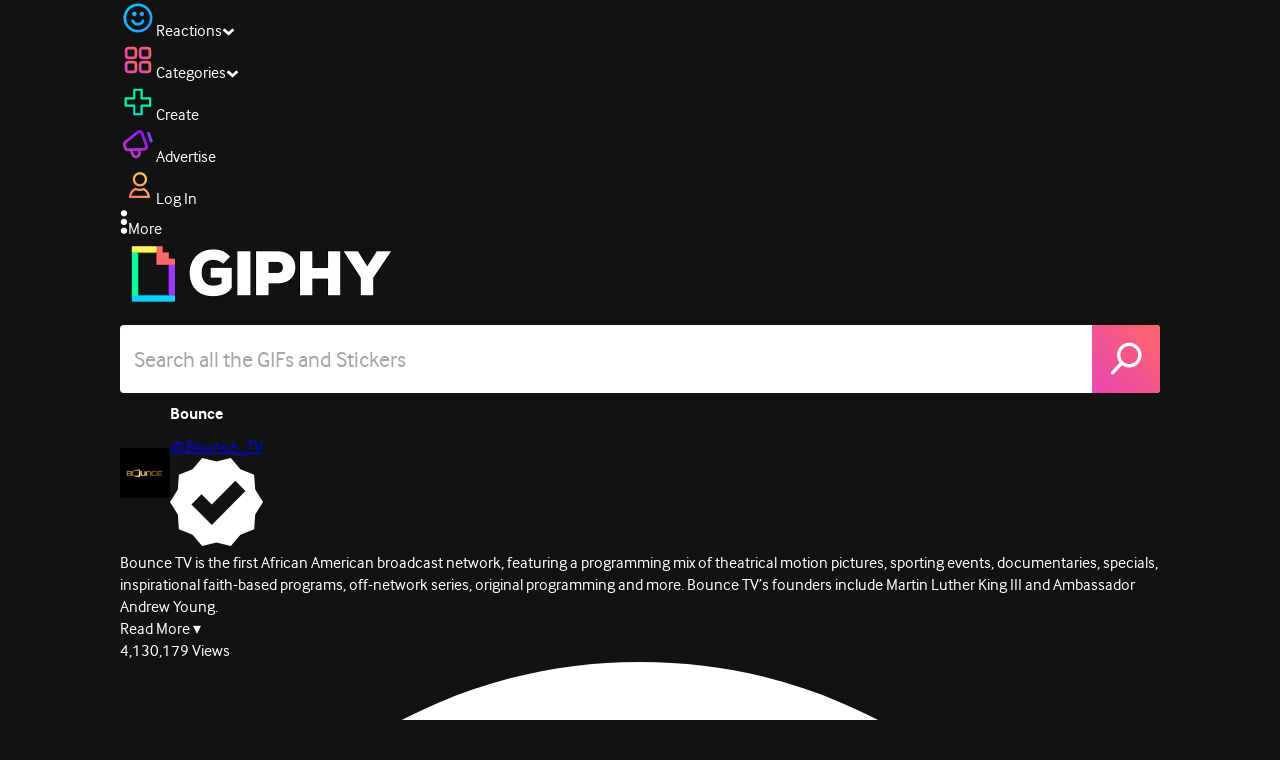

--- FILE ---
content_type: text/html; charset=utf-8
request_url: https://giphy.com/gifs/Bounce-TV-talk-to-me-saints-and-sinners-we-need-jFJxBizga3AkaEFKdS
body_size: 27733
content:
<!DOCTYPE html><html><head><meta charSet="utf-8"/><meta name="viewport" content="width=device-width, initial-scale=1, maximum-scale=1, user-scalable=no"/><link rel="preload" as="image" href="https://giphy.com/static/img/giphy-logo.webp"/><link rel="preload" as="image" href="https://media4.giphy.com/avatars/Bounce_TV/YyF2lFBH4dKK/80h.png"/><link rel="stylesheet" href="/_next/static/css/a5b049a5b24e6a9c.css" data-precedence="next"/><link rel="stylesheet" href="/_next/static/css/b9b9c124d4341f2d.css" data-precedence="next"/><link rel="stylesheet" href="/_next/static/css/eb2b948cfa972542.css" data-precedence="next"/><link rel="stylesheet" href="/_next/static/css/54ff43f3283fe0ea.css" data-precedence="next"/><link rel="preload" as="script" fetchPriority="low" href="/_next/static/chunks/webpack-81f87bd0eca40a33.js"/><script src="/_next/static/chunks/1dd3208c-4a11f883d3984632.js" async=""></script><script src="/_next/static/chunks/1528-02921aacde8701d5.js" async=""></script><script src="/_next/static/chunks/main-app-38c8a49396c520cc.js" async=""></script><script src="/_next/static/chunks/9968-17ed6c996e4a1baa.js" async=""></script><script src="/_next/static/chunks/7522-cada028f7e383e7c.js" async=""></script><script src="/_next/static/chunks/4462-4460f4e8f1725ace.js" async=""></script><script src="/_next/static/chunks/app/layout-025c865621e63a58.js" async=""></script><script src="/_next/static/chunks/77973763-e614c5cb06fc25c9.js" async=""></script><script src="/_next/static/chunks/2715-d00150e3f44f0c40.js" async=""></script><script src="/_next/static/chunks/1661-6a0968ea265c6587.js" async=""></script><script src="/_next/static/chunks/772-701c3ea5d58f4844.js" async=""></script><script src="/_next/static/chunks/8146-33a4e4699fcdb566.js" async=""></script><script src="/_next/static/chunks/8742-d50860711c01ee5a.js" async=""></script><script src="/_next/static/chunks/9970-98f90f7e4e590730.js" async=""></script><script src="/_next/static/chunks/3920-f2f29e721f02108f.js" async=""></script><script src="/_next/static/chunks/6612-929898289c5cc138.js" async=""></script><script src="/_next/static/chunks/9887-1f8cc3f667eff106.js" async=""></script><script src="/_next/static/chunks/7702-1bbc303f97202922.js" async=""></script><script src="/_next/static/chunks/2778-60422225b63d59f7.js" async=""></script><script src="/_next/static/chunks/6566-cf8bb5c0a1631d9a.js" async=""></script><script src="/_next/static/chunks/6360-406ef0a6321d3010.js" async=""></script><script src="/_next/static/chunks/6873-6aad8cf63bd6dba1.js" async=""></script><script src="/_next/static/chunks/4322-987117c15680eb4a.js" async=""></script><script src="/_next/static/chunks/401-f04e6df971ea860c.js" async=""></script><script src="/_next/static/chunks/4552-42bce1fc86704bf0.js" async=""></script><script src="/_next/static/chunks/2544-4c636a4d29bf6934.js" async=""></script><script src="/_next/static/chunks/9357-512b4df8d190fd0a.js" async=""></script><script src="/_next/static/chunks/2182-c06975d213385faf.js" async=""></script><script src="/_next/static/chunks/app/(site)/gifs/%5Bslug%5D/layout-9603eabcfb6e13ae.js" async=""></script><script src="/_next/static/chunks/app/(site)/gifs/layout-2468e609782efdae.js" async=""></script><script src="/_next/static/chunks/1643-8c6edb444905f227.js" async=""></script><script src="/_next/static/chunks/9435-1805a08f746d3486.js" async=""></script><script src="/_next/static/chunks/app/(site)/layout-e39cee8828937b69.js" async=""></script><script src="/_next/static/chunks/1749-06b126b575198c3a.js" async=""></script><script src="/_next/static/chunks/app/(site)/error-57589c1308c3c4ca.js" async=""></script><script src="/_next/static/chunks/3662-36d2887087eb79c3.js" async=""></script><script src="/_next/static/chunks/app/(site)/not-found-e22287a5a04e7d67.js" async=""></script><script src="/_next/static/chunks/656-8364419daddc8815.js" async=""></script><script src="/_next/static/chunks/1599-74342ba9994ae701.js" async=""></script><script src="/_next/static/chunks/app/(site)/gifs/%5Bslug%5D/page-92555560636035e8.js" async=""></script><link rel="preload" href="https://www.googletagmanager.com/gtm.js?id=GTM-P5GCKB" as="script"/><title>Communicate Lets Talk GIF by Bounce - Find &amp; Share on GIPHY</title><meta name="keywords" content="giphyupload,talk,communication,conversation,lets talk,talk to me,communicate,saints and sinners,the talk,we need to talk,saintsandsinners,GIF,Animated GIF"/><meta name="robots" content="noai, noimageai"/><meta name="description" content="Discover &amp; share this Communicate Lets Talk GIF by Bounce with everyone you know. GIPHY is how you search, share, discover, and create GIFs."/><meta name="fb:app_id" content="406655189415060"/><meta name="pinterest" content="nohover"/><meta name="p:domain_verify" content="61a9a962d47f10756a14a44c1b44d7c8"/><meta name="fb:admins" content="548288355"/><meta name="alexaVerifyID" content="HMyPJIK-pLEheM5ACWFf6xvnA2U"/><meta name="msvalidate.01" content="F8A7FDC3D369E857ACB67C4AB8EBD9A4"/><meta name="google-site-verification" content="8mfne8CLOmysP4fUdGDJioWLEGbHMJY4tBsxsQT2eSY"/><meta name="rating" content="general"/><meta name="image:rating" content="g"/><link rel="canonical" href="https://giphy.com/gifs/Bounce-TV-talk-to-me-saints-and-sinners-we-need-jFJxBizga3AkaEFKdS"/><meta property="og:title" content="Communicate Lets Talk GIF by Bounce - Find &amp; Share on GIPHY"/><meta property="og:description" content="Discover &amp; share this Communicate Lets Talk GIF by Bounce with everyone you know. GIPHY is how you search, share, discover, and create GIFs."/><meta property="og:url" content="https://giphy.com/gifs/Bounce-TV-talk-to-me-saints-and-sinners-we-need-jFJxBizga3AkaEFKdS"/><meta property="og:image" content="https://media0.giphy.com/media/v1.Y2lkPTc5MGI3NjExZG1ucXI4NjcyZGN6OW5td2lyZDJkMnV4ZDFwbHQ1aGdtNm91dXZteSZlcD12MV9pbnRlcm5hbF9naWZfYnlfaWQmY3Q9Zw/jFJxBizga3AkaEFKdS/giphy.webp"/><meta property="og:image:type" content="image/webp"/><meta property="og:image:width" content="400"/><meta property="og:image:height" content="400"/><meta property="og:image" content="https://media0.giphy.com/media/v1.Y2lkPTc5MGI3NjExZG1ucXI4NjcyZGN6OW5td2lyZDJkMnV4ZDFwbHQ1aGdtNm91dXZteSZlcD12MV9pbnRlcm5hbF9naWZfYnlfaWQmY3Q9Zw/jFJxBizga3AkaEFKdS/giphy.gif"/><meta property="og:image:type" content="image/gif"/><meta property="og:image:width" content="400"/><meta property="og:image:height" content="400"/><meta property="og:video" content="https://media0.giphy.com/media/v1.Y2lkPTc5MGI3NjExZG1ucXI4NjcyZGN6OW5td2lyZDJkMnV4ZDFwbHQ1aGdtNm91dXZteSZlcD12MV9pbnRlcm5hbF9naWZfYnlfaWQmY3Q9Zw/jFJxBizga3AkaEFKdS/giphy.mp4"/><meta property="og:video:secure_url" content="https://media0.giphy.com/media/v1.Y2lkPTc5MGI3NjExZG1ucXI4NjcyZGN6OW5td2lyZDJkMnV4ZDFwbHQ1aGdtNm91dXZteSZlcD12MV9pbnRlcm5hbF9naWZfYnlfaWQmY3Q9Zw/jFJxBizga3AkaEFKdS/giphy.mp4"/><meta property="og:video:type" content="video/mp4"/><meta property="og:video:width" content="400"/><meta property="og:video:height" content="400"/><meta property="og:type" content="video.other"/><meta name="twitter:card" content="player"/><meta name="twitter:site" content="@giphy"/><meta name="twitter:creator" content="bouncetv"/><meta name="twitter:title" content="Communicate Lets Talk GIF by Bounce - Find &amp; Share on GIPHY"/><meta name="twitter:description" content="Discover &amp; share this Communicate Lets Talk GIF by Bounce with everyone you know. GIPHY is how you search, share, discover, and create GIFs."/><meta name="twitter:image" content="https://media0.giphy.com/media/v1.Y2lkPTc5MGI3NjExZG1ucXI4NjcyZGN6OW5td2lyZDJkMnV4ZDFwbHQ1aGdtNm91dXZteSZlcD12MV9pbnRlcm5hbF9naWZfYnlfaWQmY3Q9Zw/jFJxBizga3AkaEFKdS/giphy_s.gif"/><meta name="twitter:image:type" content="image/gif"/><meta name="twitter:image:width" content="400"/><meta name="twitter:image:height" content="400"/><meta name="twitter:player" content="https://giphy.com/embed/jFJxBizga3AkaEFKdS/twitter/iframe"/><meta name="twitter:player:stream" content="https://giphy.com/embed/jFJxBizga3AkaEFKdS/twitter/iframe"/><meta name="twitter:player:width" content="435"/><meta name="twitter:player:height" content="435"/><link rel="icon" href="https://giphy.com/static/img/favicon.png"/><link rel="apple-touch-icon" href="https://giphy.com/static/img/icons/apple-touch-icon-120px.png" sizes="120x120"/><link rel="apple-touch-icon" href="https://giphy.com/static/img/icons/apple-touch-icon-180px.png" sizes="180x180"/><link rel="apple-touch-icon" href="https://giphy.com/static/img/icons/apple-touch-icon-152px.png" sizes="152x152"/><link rel="apple-touch-icon" href="https://giphy.com/static/img/icons/apple-touch-icon-167px.png" sizes="167x167"/><link rel="apple-touch-startup-image" href="https://giphy.com/static/img/icons/apple-touch-startup-image-320x460.png" media="(device-width: 320px)"/><link rel="apple-touch-startup-image" href="https://giphy.com/static/img/icons/apple-touch-startup-image-640x920.png" media="(device-width: 320px) and (-webkit-device-pixel-ratio: 2)"/><meta name="next-size-adjust"/><script src="/_next/static/chunks/polyfills-42372ed130431b0a.js" noModule=""></script><style data-styled="" data-styled-version="6.0.8">.ducTeV{position:relative;display:block;}/*!sc*/
.ducTeV picture{display:block;width:100%;height:100%;}/*!sc*/
.ducTeV img{display:block;}/*!sc*/
.ducTeV .giphy-verified-badge g{fill:white;}/*!sc*/
.ducTeV .giphy-verified-checkmark{opacity:0;}/*!sc*/
data-styled.g10[id="sc-qZruQ"]{content:"ducTeV,"}/*!sc*/
.gupaiu{--searchbar-height:68px;--searchbar-bg-color:#ffffff;--searchbar-bg-color-2:#ffffff;--searchbar-fg-color:#121212;--searchbar-cancel-button-display:block;}/*!sc*/
@media (max-width: 480px){.gupaiu{--searchbar-height:68px;}}/*!sc*/
data-styled.g24[id="sc-hIPCWT"]{content:"gupaiu,"}/*!sc*/
.jOjDA-D{display:flex;justify-content:center;align-items:center;position:relative;cursor:pointer;height:var(--searchbar-height);width:var(--searchbar-height);}/*!sc*/
@media screen and (-ms-high-contrast: active),screen and (-ms-high-contrast: none){.jOjDA-D{display:none;}}/*!sc*/
data-styled.g29[id="sc-iuONiq"]{content:"jOjDA-D,"}/*!sc*/
.gPGcnj{position:absolute;height:100%;width:100%;background:linear-gradient(45deg, #E646B6 0%, #FF6666 100%);border-radius:0 4px 4px 0;overflow:hidden;}/*!sc*/
.gPGcnj:before{animation:fibJTt 2s linear 0s infinite;background-image:linear-gradient(45deg, #E646B6 0%, #FF6666 50%, #E646B6 100%);background-size:400%;background-position:0% 100%;content:'';position:absolute;left:0;top:0;right:0;bottom:0;width:400%;}/*!sc*/
data-styled.g30[id="sc-cyZbyy"]{content:"gPGcnj,"}/*!sc*/
.hTLxEu{z-index:1;display:flex;width:50%;height:50%;}/*!sc*/
data-styled.g33[id="sc-gjLLkZ"]{content:"hTLxEu,"}/*!sc*/
.nAQUa{display:flex;background:white;align-items:center;border-radius:4px;height:var(--searchbar-height);background:var(--searchbar-bg-color-2);}/*!sc*/
data-styled.g34[id="sc-eAKtVq"]{content:"nAQUa,"}/*!sc*/
.dRhWeq{background:inherit;box-sizing:border-box;border:0;appearance:none;font-weight:normal;font-family:interface,Helvetica Neue,helvetica,sans-serif;outline:0;font-size:15px;padding:0 10px;border-radius:0;text-overflow:ellipsis;color:var(--searchbar-fg-color);min-width:150px;flex:1;}/*!sc*/
.dRhWeq::placeholder{color:#a6a6a6;}/*!sc*/
data-styled.g35[id="sc-bZHSxH"]{content:"dRhWeq,"}/*!sc*/
.cUonIn input{font-size:22px;padding-left:14px;font-family:'__Interface_97f6a1','__Interface_Fallback_97f6a1';}/*!sc*/
.cUonIn .giphy-search-bar-cancel{width:22px;height:22px;margin-right:10px;}/*!sc*/
data-styled.g96[id="sc-ab1965fa-0"]{content:"cUonIn,"}/*!sc*/
.bNuScB{padding:5px 0;}/*!sc*/
@media (min-width: 768px){.bNuScB{padding:10px 0 0;}}/*!sc*/
data-styled.g97[id="sc-ab1965fa-1"]{content:"bNuScB,"}/*!sc*/
.eqlTRg{background-color:#121212;width:100%;z-index:999;position:sticky;top:-1px;}/*!sc*/
data-styled.g98[id="sc-ab1965fa-2"]{content:"eqlTRg,"}/*!sc*/
.cckvSa{width:100%;}/*!sc*/
@media (min-width: 768px){.cckvSa{transition:width 0.3s cubic-bezier(0.165,0.84,0.44,1) 0s;margin-left:auto;}}/*!sc*/
data-styled.g99[id="sc-ab1965fa-3"]{content:"cckvSa,"}/*!sc*/
@media (min-width: 768px){.bZtjTW{position:relative;width:1040px;margin:0 auto;}}/*!sc*/
data-styled.g100[id="sc-ab1965fa-4"]{content:"bZtjTW,"}/*!sc*/
body{color:#fff;-moz-osx-font-smoothing:grayscale;background-color:#121212;line-height:22px;}/*!sc*/
html:hover [class^='ss-']{-ms-zoom:1;zoom:1;}/*!sc*/
.ss-icon,.ss-icon.ss-standard,[class^='ss-']:before,[class*=' ss-']:before,[class^='ss-'].ss-standard:before,[class*=' ss-'].ss-standard:before,[class^='ss-'].right:after,[class*=' ss-'].right:after,[class^='ss-'].ss-standard.right:after,[class*=' ss-'].ss-standard.right:after{font-family:'__SSStandard_155dd0','__SSStandard_Fallback_155dd0';font-style:normal;font-weight:normal;text-decoration:none;text-rendering:optimizeLegibility;white-space:nowrap;-moz-font-feature-settings:'liga=1';-moz-font-feature-settings:'liga';-ms-font-feature-settings:'liga' 1;-o-font-feature-settings:'liga';font-feature-settings:'liga';-webkit-font-smoothing:antialiased;}/*!sc*/
[class^='ss-'].right:before,[class*=' ss-'].right:before{display:none;content:'';}/*!sc*/
.ss-navigatedown:before,.ss-navigatedown.right:after{content:'';}/*!sc*/
.ss-navigateright:before,.ss-navigateright.right:after{content:'▻';}/*!sc*/
.ss-navigateleft:before,.ss-navigateleft.right:after{content:'◅';}/*!sc*/
.ss-check:before,.ss-check.right:after{content:'✓';}/*!sc*/
.ss-heart:before,.ss-heart.right:after{content:'♥';}/*!sc*/
.ss-link:before,.ss-link.right:after{content:'🔗';}/*!sc*/
.ss-flag:before,.ss-flag.right:after{content:'⚑';}/*!sc*/
.ss-write:before,.ss-write.right:after{content:'✎';}/*!sc*/
.ss-barchart:before,.ss-barchart.right:after{content:'📊';}/*!sc*/
.ss-mail:before,.ss-mail.right:after{content:'✉';}/*!sc*/
body{font-family:'__Interface_97f6a1','__Interface_Fallback_97f6a1';-webkit-font-smoothing:antialiased;}/*!sc*/
#didomi-host h1{font-family:'__NexaBlack_e9e825','__NexaBlack_Fallback_e9e825';font-weight:200!important;margin-bottom:8px!important;}/*!sc*/
.sc-989015cc-5{font-family:'__NexaBlack_e9e825','__NexaBlack_Fallback_e9e825';-webkit-font-smoothing:antialiased;-moz-osx-font-smoothing:grayscale;}/*!sc*/
.sc-989015cc-5 a{font-weight:400;}/*!sc*/
data-styled.g101[id="sc-global-tKlQU1"]{content:"sc-global-tKlQU1,"}/*!sc*/
.bNsfXE{display:none;}/*!sc*/
@media (min-width:1348px){.bNsfXE{display:flex;position:fixed;bottom:10px;left:10px;z-index:2147483638;gap:10px;}}/*!sc*/
.bNsfXE a{display:flex;background:#212121;border-radius:5px;padding:4px 14px;color:#a6a6a6;font-family:'__Interface_97f6a1','__Interface_Fallback_97f6a1';font-size:14px;}/*!sc*/
.bNsfXE a:hover{color:#ffffff;}/*!sc*/
data-styled.g102[id="sc-8bcae31a-0"]{content:"bNsfXE,"}/*!sc*/
@keyframes fibJTt{0%{opacity:0;transform:translateX(-400%);}50%{opacity:1;}100%{opacity:0;transform:translateX(0);}}/*!sc*/
data-styled.g269[id="sc-keyframes-fibJTt"]{content:"fibJTt,"}/*!sc*/
.eMfMhE{object-fit:cover;}/*!sc*/
data-styled.g274[id="sc-f5d2ff9b-0"]{content:"eMfMhE,"}/*!sc*/
.gLRjuu{margin-right:6px;display:flex;gap:12px;align-items:center;}/*!sc*/
data-styled.g275[id="sc-f5d2ff9b-1"]{content:"gLRjuu,"}/*!sc*/
.kXsvCe{line-height:16px;font-size:16px;overflow:hidden;display:flex;user-select:none;}/*!sc*/
data-styled.g276[id="sc-f5d2ff9b-2"]{content:"kXsvCe,"}/*!sc*/
.KCtXT{overflow:hidden;}/*!sc*/
data-styled.g277[id="sc-f5d2ff9b-3"]{content:"KCtXT,"}/*!sc*/
.diiWrA{position:fixed;align-self:center;bottom:25px;display:flex;justify-content:center;left:0;right:0;}/*!sc*/
@media (min-width: 768px){.diiWrA{display:none;}}/*!sc*/
data-styled.g309[id="sc-86edfcd6-0"]{content:"diiWrA,"}/*!sc*/
.lbETzY{background:#6157ff;border-radius:20px;box-shadow:0 2px 14px rgba(0,0,0,0.33);color:#ffffff;display:block;font-size:16px;font-weight:bold;line-height:40px;position:relative;text-align:center;text-decoration:none;width:170px;z-index:2147483645;}/*!sc*/
.lbETzY:before{background:no-repeat url(https://media.giphy.com/media/l41K1gfrUz1HDohvG/100.gif) center center;background-size:contain;content:'';height:40px;left:0;position:absolute;top:-8px;width:40px;}/*!sc*/
data-styled.g310[id="sc-86edfcd6-1"]{content:"lbETzY,"}/*!sc*/
</style></head><body class="__className_97f6a1 __variable_e9e825"><script>(self.__next_s=self.__next_s||[]).push([0,{"children":"\n                var _comscore = _comscore || []; _comscore.push({\"c1\":\"2\",\"c2\":\"39588136\",\"options\":{\"enableFirstPartyCookie\":true}});\n                (function() {\n                    var s = document.createElement(\"script\"), el = document.getElementsByTagName(\"script\")[0]; s.async = true; s.src = \"https://sb.scorecardresearch.com/cs/39588136/beacon.js\";\n                    el.parentNode.insertBefore(s, el);\n                })();","id":"comscore"}])</script><script>(self.__next_s=self.__next_s||[]).push([0,{"children":"\n                    try {\n                        window['_fs_host'] = 'fullstory.com';\n                        window['_fs_script'] = 'edge.fullstory.com/s/fs.js';\n                        window['_fs_org'] = 'o-22XNVQ-na1';\n                        window['_fs_namespace'] = 'FS';\n                        window['_fs_capture_on_startup'] = sessionStorage?.getItem('fullstory_enabled') === 'true' || false;\n                        !function(m,n,e,t,l,o,g,y){var s,f,a=function(h){\n                        return!(h in m)||(m.console&&m.console.log&&m.console.log('FullStory namespace conflict. Please set window[\"_fs_namespace\"].'),!1)}(e)\n                        ;function p(b){var h,d=[];function j(){h&&(d.forEach((function(b){var d;try{d=b[h[0]]&&b[h[0]](h[1])}catch(h){return void(b[3]&&b[3](h))}\n                        d&&d.then?d.then(b[2],b[3]):b[2]&&b[2](d)})),d.length=0)}function r(b){return function(d){h||(h=[b,d],j())}}return b(r(0),r(1)),{\n                        then:function(b,h){return p((function(r,i){d.push([b,h,r,i]),j()}))}}}a&&(g=m[e]=function(){var b=function(b,d,j,r){function i(i,c){\n                        h(b,d,j,i,c,r)}r=r||2;var c,u=/Async$/;return u.test(b)?(b=b.replace(u,\"\"),\"function\"==typeof Promise?new Promise(i):p(i)):h(b,d,j,c,c,r)}\n                        ;function h(h,d,j,r,i,c){return b._api?b._api(h,d,j,r,i,c):(b.q&&b.q.push([h,d,j,r,i,c]),null)}return b.q=[],b}(),y=function(b){function h(h){\n                        \"function\"==typeof h[4]&&h[4](new Error(b))}var d=g.q;if(d){for(var j=0;j<d.length;j++)h(d[j]);d.length=0,d.push=h}},function(){\n                        (o=n.createElement(t)).async=!0,o.crossOrigin=\"anonymous\",o.src=\"https://\"+l,o.onerror=function(){y(\"Error loading \"+l)}\n                        ;var b=n.getElementsByTagName(t)[0];b&&b.parentNode?b.parentNode.insertBefore(o,b):n.head.appendChild(o)}(),function(){function b(){}\n                        function h(b,h,d){g(b,h,d,1)}function d(b,d,j){h(\"setProperties\",{type:b,properties:d},j)}function j(b,h){d(\"user\",b,h)}function r(b,h,d){j({\n                        uid:b},d),h&&j(h,d)}g.identify=r,g.setUserVars=j,g.identifyAccount=b,g.clearUserCookie=b,g.setVars=d,g.event=function(b,d,j){h(\"trackEvent\",{\n                        name:b,properties:d},j)},g.anonymize=function(){r(!1)},g.shutdown=function(){h(\"shutdown\")},g.restart=function(){h(\"restart\")},\n                        g.log=function(b,d){h(\"log\",{level:b,msg:d})},g.consent=function(b){h(\"setIdentity\",{consent:!arguments.length||b})}}(),s=\"fetch\",\n                        f=\"XMLHttpRequest\",g._w={},g._w[f]=m[f],g._w[s]=m[s],m[s]&&(m[s]=function(){return g._w[s].apply(this,arguments)}),g._v=\"2.0.0\")\n                        }(window,document,window._fs_namespace,\"script\",window._fs_script);\n                    } catch (e) {\n                        console.error('Error initializing Fullstory Script:', e);\n                    }\n\n                ","id":"fullstory"}])</script><div class="sc-8bcae31a-0 bNsfXE"><a href="/privacy">Privacy</a><a href="/terms">Terms</a></div><script type="application/ld+json">{"@context":"https://schema.org","@type":"Article","mainEntityOfPage":{"@type":"WebPage","@id":"https://giphy.com/gifs/Bounce-TV-talk-to-me-saints-and-sinners-we-need-jFJxBizga3AkaEFKdS"},"headline":"Communicate Lets Talk GIF by Bounce","image":{"@type":"ImageObject","url":"https://media0.giphy.com/media/v1.Y2lkPTc5MGI3NjExZG1ucXI4NjcyZGN6OW5td2lyZDJkMnV4ZDFwbHQ1aGdtNm91dXZteSZlcD12MV9pbnRlcm5hbF9naWZfYnlfaWQmY3Q9Zw/jFJxBizga3AkaEFKdS/giphy.gif","height":{"@type":"QuantitativeValue","value":400},"width":{"@type":"QuantitativeValue","value":400}},"datePublished":"2021-05-07 01:27:34","dateModified":"2021-05-07 01:30:27","publisher":{"@type":"Organization","name":"GIPHY"}}</script><div class="sc-ab1965fa-4 bZtjTW"><div class="sc-hIPCWT gupaiu"><!--$--><!--/$--><nav class="relative z-header mb-2 flex h-14 w-full items-end justify-end bg-giphyBlack text-white md:flex"><div class="flex items-center justify-center gap-3"><div class="flex cursor-pointer items-center gap-1 rounded-md px-2 py-0 transition-colors"> <span class="flex items-center "><svg width="36" height="36" viewBox="0 0 36 36" fill="none" xmlns="http://www.w3.org/2000/svg"><circle cx="18" cy="18.0007" r="13.1708" stroke="url(#paint0_linear_5064_3416)" stroke-width="2.65833"></circle><path d="M21.996 20.4198C22.206 19.8571 22.8323 19.5712 23.3951 19.7811C23.9578 19.9911 24.2437 20.6175 24.0338 21.1802C23.0296 23.8713 20.9053 25.2708 17.8794 25.2708C14.8536 25.2708 12.7293 23.8713 11.7252 21.1802C11.5152 20.6175 11.8012 19.9911 12.3639 19.7811C12.9266 19.5712 13.553 19.8571 13.7629 20.4198C14.442 22.2399 15.7413 23.0958 17.8794 23.0958C20.0176 23.0958 21.3169 22.2399 21.996 20.4198Z" fill="url(#paint1_linear_5064_3416)" stroke="url(#paint2_linear_5064_3416)" stroke-width="0.7"></path><path d="M14.3651 12.0172C15.4607 12.0174 16.3485 12.906 16.3485 14.0016C16.3483 15.097 15.4605 15.9848 14.3651 15.985C13.2695 15.985 12.3809 15.0972 12.3807 14.0016C12.3807 12.9058 13.2694 12.0172 14.3651 12.0172ZM21.8759 12.0172C22.9714 12.0174 23.8593 12.906 23.8593 14.0016C23.859 15.097 22.9713 15.9848 21.8759 15.985C20.7802 15.985 19.8917 15.0972 19.8915 14.0016C19.8915 12.9058 20.7801 12.0172 21.8759 12.0172Z" fill="url(#paint3_linear_5064_3416)"></path><path d="M14.3651 12.0172L14.3652 11.7672H14.3651V12.0172ZM16.3485 14.0016L16.5985 14.0016V14.0016H16.3485ZM14.3651 15.985V16.235H14.3652L14.3651 15.985ZM12.3807 14.0016H12.1307V14.0016L12.3807 14.0016ZM21.8759 12.0172L21.8759 11.7672H21.8759V12.0172ZM23.8593 14.0016L24.1093 14.0016V14.0016H23.8593ZM21.8759 15.985V16.235H21.8759L21.8759 15.985ZM19.8915 14.0016H19.6415V14.0016L19.8915 14.0016ZM14.3651 12.0172L14.3651 12.2672C15.3225 12.2674 16.0985 13.0439 16.0985 14.0016H16.3485H16.5985C16.5985 12.768 15.5989 11.7675 14.3652 11.7672L14.3651 12.0172ZM16.3485 14.0016L16.0985 14.0015C16.0983 14.9589 15.3225 15.7348 14.3651 15.735L14.3651 15.985L14.3652 16.235C15.5986 16.2347 16.5983 15.2351 16.5985 14.0016L16.3485 14.0016ZM14.3651 15.985V15.735C13.4074 15.735 12.6309 14.959 12.6307 14.0015L12.3807 14.0016L12.1307 14.0016C12.131 15.2354 13.1315 16.235 14.3651 16.235V15.985ZM12.3807 14.0016H12.6307C12.6307 13.0439 13.4074 12.2672 14.3651 12.2672V12.0172V11.7672C13.1313 11.7672 12.1307 12.7678 12.1307 14.0016H12.3807ZM21.8759 12.0172L21.8758 12.2672C22.8332 12.2674 23.6093 13.0439 23.6093 14.0016H23.8593H24.1093C24.1093 12.768 23.1096 11.7674 21.8759 11.7672L21.8759 12.0172ZM23.8593 14.0016L23.6093 14.0015C23.6091 14.9589 22.8332 15.7348 21.8758 15.735L21.8759 15.985L21.8759 16.235C23.1094 16.2347 24.109 15.2351 24.1093 14.0016L23.8593 14.0016ZM21.8759 15.985V15.735C20.9182 15.735 20.1417 14.959 20.1415 14.0015L19.8915 14.0016L19.6415 14.0016C19.6417 15.2354 20.6423 16.235 21.8759 16.235V15.985ZM19.8915 14.0016H20.1415C20.1415 13.0439 20.9182 12.2672 21.8759 12.2672V12.0172V11.7672C20.642 11.7672 19.6415 12.7678 19.6415 14.0016H19.8915Z" fill="url(#paint4_linear_5064_3416)"></path><defs><linearGradient id="paint0_linear_5064_3416" x1="3.5" y1="3.50073" x2="33.2064" y2="31.7581" gradientUnits="userSpaceOnUse"><stop stop-color="#00CCFF"></stop><stop offset="1" stop-color="#3191FF"></stop></linearGradient><linearGradient id="paint1_linear_5064_3416" x1="11.6563" y1="19.7122" x2="16.1554" y2="29.0855" gradientUnits="userSpaceOnUse"><stop stop-color="#00CCFF"></stop><stop offset="1" stop-color="#3191FF"></stop></linearGradient><linearGradient id="paint2_linear_5064_3416" x1="11.6563" y1="19.7122" x2="16.1554" y2="29.0855" gradientUnits="userSpaceOnUse"><stop stop-color="#00CCFF"></stop><stop offset="1" stop-color="#3191FF"></stop></linearGradient><linearGradient id="paint3_linear_5064_3416" x1="12.3807" y1="12.0172" x2="15.2514" y2="19.3533" gradientUnits="userSpaceOnUse"><stop stop-color="#00CCFF"></stop><stop offset="1" stop-color="#3191FF"></stop></linearGradient><linearGradient id="paint4_linear_5064_3416" x1="12.3807" y1="12.0172" x2="15.2514" y2="19.3533" gradientUnits="userSpaceOnUse"><stop stop-color="#00CCFF"></stop><stop offset="1" stop-color="#3191FF"></stop></linearGradient></defs></svg></span><span class="text-[17px] font-bold tracking-wide">Reactions</span><span><svg xmlns="http://www.w3.org/2000/svg" width="13" height="8" transform="rotate(180)" viewBox="0 0 13 8" fill="none" style="transition:transform 0.2s cubic-bezier(.4,0,.2,1)"><path fill-rule="evenodd" clip-rule="evenodd" d="M12.3047 5.74744C12.3047 5.69619 12.2819 5.64495 12.2364 5.5937L6.65071 0.561494C6.60136 0.520498 6.54253 0.5 6.4742 0.5C6.40588 0.5 6.34704 0.520498 6.29769 0.561494L0.712042 5.5937C0.662695 5.6347 0.638021 5.6868 0.638021 5.75C0.638021 5.8132 0.662695 5.8653 0.712042 5.9063L2.4145 7.43851C2.46005 7.4795 2.51794 7.5 2.58816 7.5C2.65838 7.5 2.71627 7.4795 2.76182 7.43851L6.4742 4.09736L10.1866 7.43851C10.2321 7.4795 10.29 7.5 10.3602 7.5C10.4305 7.5 10.4884 7.4795 10.5339 7.43851L12.2364 5.9063C12.2819 5.85505 12.3047 5.8021 12.3047 5.74744Z" fill="white"></path></svg></span></div><div class="flex cursor-pointer items-center gap-1 rounded-md px-2 py-0 transition-colors"> <span class="flex items-center "><svg width="36" height="36" viewBox="0 0 36 36" fill="none" xmlns="http://www.w3.org/2000/svg"><path d="M13.7208 5.40039H8.24379C6.67457 5.40039 5.40021 6.67482 5.40021 8.24414V13.7215C5.40021 15.2874 6.67457 16.5652 8.24379 16.5652H13.7208C15.2901 16.5652 16.5644 15.2908 16.5644 13.7215V8.24414C16.5644 6.67482 15.2901 5.40039 13.7208 5.40039ZM15.0969 13.7215C15.0969 14.4807 14.48 15.0976 13.7208 15.0976H8.24379C7.4846 15.0976 6.86775 14.4807 6.86775 13.7215V8.24414C6.86775 7.4849 7.4846 6.86802 8.24379 6.86802H13.7208C14.48 6.86802 15.0969 7.4849 15.0969 8.24414V13.7215Z" fill="url(#paint0_linear_5064_3427)" stroke="url(#paint1_linear_5064_3427)" stroke-width="1.16667"></path><path d="M27.7564 5.40039H22.2794C20.7102 5.40039 19.4358 6.67482 19.4358 8.24414V13.7215C19.4358 15.2874 20.7102 16.5652 22.2794 16.5652H27.7564C29.3256 16.5652 30.6 15.2908 30.6 13.7215V8.24414C30.6 6.67482 29.3256 5.40039 27.7564 5.40039ZM29.1324 13.7215C29.1324 14.4807 28.5156 15.0976 27.7564 15.0976H22.2794C21.5202 15.0976 20.9033 14.4807 20.9033 13.7215V8.24414C20.9033 7.4849 21.5202 6.86802 22.2794 6.86802H27.7564C28.5156 6.86802 29.1324 7.4849 29.1324 8.24414V13.7215Z" fill="url(#paint2_linear_5064_3427)" stroke="url(#paint3_linear_5064_3427)" stroke-width="1.16667"></path><path d="M13.7206 19.4362H8.24361C6.67438 19.4362 5.40002 20.7107 5.40002 22.28V27.7573C5.40002 29.3232 6.67438 30.6011 8.24361 30.6011H13.7206C15.2899 30.6011 16.5642 29.3266 16.5642 27.7573V22.28C16.5642 20.7107 15.2899 19.4362 13.7206 19.4362ZM15.0967 27.7573C15.0967 28.5166 14.4798 29.1334 13.7206 29.1334H8.24361C7.48442 29.1334 6.86757 28.5166 6.86757 27.7573V22.28C6.86757 21.5207 7.48442 20.9038 8.24361 20.9038H13.7206C14.4798 20.9038 15.0967 21.5207 15.0967 22.28V27.7573Z" fill="url(#paint4_linear_5064_3427)" stroke="url(#paint5_linear_5064_3427)" stroke-width="1.16667"></path><path d="M27.7564 19.4362H22.2794C20.7102 19.4362 19.4358 20.7107 19.4358 22.28V27.7573C19.4358 29.3232 20.7102 30.6011 22.2794 30.6011H27.7564C29.3256 30.6011 30.6 29.3266 30.6 27.7573V22.28C30.6 20.7107 29.3256 19.4362 27.7564 19.4362ZM29.1324 27.7573C29.1324 28.5166 28.5156 29.1334 27.7564 29.1334H22.2794C21.5202 29.1334 20.9033 28.5166 20.9033 27.7573V22.28C20.9033 21.5207 21.5202 20.9038 22.2794 20.9038H27.7564C28.5156 20.9038 29.1324 21.5207 29.1324 22.28V27.7573Z" fill="url(#paint6_linear_5064_3427)" stroke="url(#paint7_linear_5064_3427)" stroke-width="1.16667"></path><defs><linearGradient id="paint0_linear_5064_3427" x1="16.5644" y1="7.79226" x2="5.39989" y2="14.1728" gradientUnits="userSpaceOnUse"><stop stop-color="#FF6666"></stop><stop offset="1" stop-color="#E646B6"></stop></linearGradient><linearGradient id="paint1_linear_5064_3427" x1="16.5644" y1="7.79226" x2="5.39989" y2="14.1728" gradientUnits="userSpaceOnUse"><stop stop-color="#FF6666"></stop><stop offset="1" stop-color="#E646B6"></stop></linearGradient><linearGradient id="paint2_linear_5064_3427" x1="30.6" y1="7.79226" x2="19.4355" y2="14.1728" gradientUnits="userSpaceOnUse"><stop stop-color="#FF6666"></stop><stop offset="1" stop-color="#E646B6"></stop></linearGradient><linearGradient id="paint3_linear_5064_3427" x1="30.6" y1="7.79226" x2="19.4355" y2="14.1728" gradientUnits="userSpaceOnUse"><stop stop-color="#FF6666"></stop><stop offset="1" stop-color="#E646B6"></stop></linearGradient><linearGradient id="paint4_linear_5064_3427" x1="16.5642" y1="21.8281" x2="5.39971" y2="28.2086" gradientUnits="userSpaceOnUse"><stop stop-color="#FF6666"></stop><stop offset="1" stop-color="#E646B6"></stop></linearGradient><linearGradient id="paint5_linear_5064_3427" x1="16.5642" y1="21.8281" x2="5.39971" y2="28.2086" gradientUnits="userSpaceOnUse"><stop stop-color="#FF6666"></stop><stop offset="1" stop-color="#E646B6"></stop></linearGradient><linearGradient id="paint6_linear_5064_3427" x1="30.6" y1="21.8281" x2="19.4355" y2="28.2086" gradientUnits="userSpaceOnUse"><stop stop-color="#FF6666"></stop><stop offset="1" stop-color="#E646B6"></stop></linearGradient><linearGradient id="paint7_linear_5064_3427" x1="30.6" y1="21.8281" x2="19.4355" y2="28.2086" gradientUnits="userSpaceOnUse"><stop stop-color="#FF6666"></stop><stop offset="1" stop-color="#E646B6"></stop></linearGradient></defs></svg></span><span class="text-[17px] font-bold tracking-wide">Categories</span><span><svg xmlns="http://www.w3.org/2000/svg" width="13" height="8" transform="rotate(180)" viewBox="0 0 13 8" fill="none" style="transition:transform 0.2s cubic-bezier(.4,0,.2,1)"><path fill-rule="evenodd" clip-rule="evenodd" d="M12.3047 5.74744C12.3047 5.69619 12.2819 5.64495 12.2364 5.5937L6.65071 0.561494C6.60136 0.520498 6.54253 0.5 6.4742 0.5C6.40588 0.5 6.34704 0.520498 6.29769 0.561494L0.712042 5.5937C0.662695 5.6347 0.638021 5.6868 0.638021 5.75C0.638021 5.8132 0.662695 5.8653 0.712042 5.9063L2.4145 7.43851C2.46005 7.4795 2.51794 7.5 2.58816 7.5C2.65838 7.5 2.71627 7.4795 2.76182 7.43851L6.4742 4.09736L10.1866 7.43851C10.2321 7.4795 10.29 7.5 10.3602 7.5C10.4305 7.5 10.4884 7.4795 10.5339 7.43851L12.2364 5.9063C12.2819 5.85505 12.3047 5.8021 12.3047 5.74744Z" fill="white"></path></svg></span></div><div class="flex cursor-pointer items-center gap-1 rounded-md px-2 py-0 transition-colors"><span class="flex items-center"><span class="flex items-center mr-1"><span><svg width="36" height="36" viewBox="0 0 36 36" fill="none" xmlns="http://www.w3.org/2000/svg"><path fill-rule="evenodd" clip-rule="evenodd" d="M14.2784 4.64355L14.1665 4.64921C13.6144 4.70527 13.1836 5.17153 13.1836 5.7384V13.2263L5.69471 13.2272C5.09009 13.2272 4.59998 13.7174 4.59998 14.322V21.6794L4.60563 21.7913C4.6617 22.3435 5.12802 22.7743 5.69493 22.7742L13.1836 22.7725V30.263C13.1836 30.8677 13.6738 31.3578 14.2784 31.3578H21.6358L21.7478 31.3522C22.2998 31.2961 22.7307 30.8299 22.7307 30.263V22.7742H30.2194C30.8241 22.7742 31.3143 22.2841 31.3143 21.6794V14.322L31.3086 14.2101C31.2525 13.658 30.7863 13.2272 30.2194 13.2272H22.7307V5.7384C22.7307 5.13373 22.2405 4.64355 21.6358 4.64355H14.2784ZM20.541 6.83325V14.322L20.5466 14.434C20.6027 14.986 21.0689 15.4169 21.6358 15.4169H29.1246V20.5845H21.6358L21.5239 20.5902C20.9718 20.6463 20.541 21.1125 20.541 21.6794V29.1681H15.3733V21.6785L15.3676 21.5666C15.3116 21.0144 14.8452 20.5836 14.2783 20.5837L6.78967 20.5845V15.416H14.2785L14.3905 15.4103C14.9425 15.3542 15.3733 14.888 15.3733 14.3211V6.83325H20.541Z" fill="url(#paint0_linear_5064_3447)"></path><defs><linearGradient id="paint0_linear_5064_3447" x1="17.9571" y1="34.09" x2="15.0732" y2="5.40249" gradientUnits="userSpaceOnUse"><stop stop-color="#00E6CC"></stop><stop offset="1" stop-color="#00FF99"></stop></linearGradient></defs></svg></span></span><span class="text-[17px] font-bold tracking-wide">Create</span></span></div><div class="flex cursor-pointer items-center gap-1 rounded-md px-2 py-0 transition-colors"><span class="flex items-center"><span class="flex items-center mr-1"><span><svg width="36" height="36" viewBox="0 0 36 36" fill="none" xmlns="http://www.w3.org/2000/svg"><g clip-path="url(#clip0_5064_3439)"><g clip-path="url(#clip1_5064_3439)"><path d="M17.5355 31.4441C15.2691 32.2965 12.7586 31.0868 11.9337 28.7449L10.4676 24.5824L8.18954 24.6797C6.56575 24.7494 5.09494 23.7341 4.53862 22.1547L3.71266 19.8097C3.15528 18.2273 3.64766 16.4788 4.93873 15.4505L17.4761 5.45285C17.7631 5.22203 18.0794 5.04161 18.4192 4.9138C20.2335 4.23143 22.2463 5.20502 22.9066 7.07981L27.1602 19.1559C27.8205 21.0307 26.8843 23.1134 25.07 23.7958C24.7302 23.9236 24.3756 23.9955 24.0122 24.0093L19.6336 24.1969L20.1485 25.6588C20.9734 28.0007 19.8027 30.5949 17.5363 31.4473L17.5355 31.4441ZM13.4272 28.1832C13.9516 29.6722 15.551 30.4428 16.992 29.9009C18.4329 29.3589 19.1787 27.7063 18.6542 26.2173L17.9652 24.2611L12.1336 24.5105L13.4272 28.1832ZM23.944 22.3658C24.1435 22.3556 24.337 22.3187 24.5207 22.2496C25.5095 21.8777 26.0225 20.7409 25.661 19.7146L21.4075 7.63851C21.046 6.61219 19.9459 6.08215 18.9571 6.45404C18.7704 6.52425 18.5987 6.62296 18.443 6.7481L5.90564 16.7457C5.16656 17.3343 4.88626 18.3392 5.20423 19.2419L6.0302 21.5869C6.34977 22.4941 7.18795 23.0732 8.12026 23.0332L23.9435 22.3643L23.944 22.3658Z" fill="url(#paint0_linear_5064_3439)" stroke="url(#paint1_linear_5064_3439)" stroke-width="1.13527"></path><path d="M31.2588 14.9349L28.571 7.30411" stroke="url(#paint2_linear_5064_3439)" stroke-width="2.90574" stroke-linecap="round"></path></g></g><defs><linearGradient id="paint0_linear_5064_3439" x1="21.7482" y1="4.55498" x2="-3.14189" y2="34.8381" gradientUnits="userSpaceOnUse"><stop stop-color="#9013FE"></stop><stop offset="1" stop-color="#E646B6"></stop></linearGradient><linearGradient id="paint1_linear_5064_3439" x1="21.7482" y1="4.55498" x2="-4.09589" y2="35.2651" gradientUnits="userSpaceOnUse"><stop stop-color="#9013FE"></stop><stop offset="1" stop-color="#E646B6"></stop></linearGradient><linearGradient id="paint2_linear_5064_3439" x1="25.6428" y1="12.1283" x2="30.6721" y2="9.61098" gradientUnits="userSpaceOnUse"><stop stop-color="#6157FF"></stop><stop offset="1" stop-color="#9933FF"></stop></linearGradient><clipPath id="clip0_5064_3439"><rect width="36" height="36" fill="white" transform="translate(0 0.000732422)"></rect></clipPath><clipPath id="clip1_5064_3439"><rect width="34" height="34" fill="white" transform="translate(0.799805 0.400757)"></rect></clipPath></defs></svg></span></span><span class="text-[17px] font-bold tracking-wide">Advertise</span></span></div><div class="flex cursor-pointer items-center gap-1 rounded-md px-2 py-0 transition-colors"><span class="flex items-center"><span class="flex items-center mr-0"><span><svg width="36" height="36" viewBox="0 0 36 36" fill="none" xmlns="http://www.w3.org/2000/svg"><path fill-rule="evenodd" clip-rule="evenodd" d="M15.4471 19.7666C16.6993 20.4173 18.1338 20.7866 19.6584 20.7866C20.9773 20.7866 22.2287 20.5102 23.3529 20.0148L23.6563 19.8742C27.3072 21.4934 29.8533 25.146 29.8533 29.3924V30.0652H9V29.3924C9 25.1442 11.5483 21.4903 15.2019 19.8715L15.4471 19.7666ZM15.4715 22.2153L15.3701 22.2714C13.3727 23.4067 11.9391 25.3319 11.4288 27.5707L11.3707 27.8442H27.4813L27.4803 27.8353C27.0401 25.5576 25.6498 23.577 23.6706 22.3819L23.5664 22.321L23.2805 22.4218C22.2423 22.7688 21.1497 22.9657 20.0319 23.0016L19.6584 23.0076C18.3015 23.0076 16.9771 22.7707 15.7371 22.317L15.4715 22.2153ZM19.9232 4.20703C23.8543 4.20703 27.0411 7.38904 27.0411 11.3142C27.0411 15.1654 23.9734 18.3011 20.1449 18.4181L19.9232 18.4214C15.992 18.4214 12.8052 15.2394 12.8052 11.3142C12.8052 7.4631 15.8729 4.32737 19.7015 4.21041L19.9232 4.20703ZM19.9232 6.42803C17.2205 6.42803 15.0296 8.61566 15.0296 11.3142C15.0296 14.0128 17.2205 16.2004 19.9232 16.2004C22.6258 16.2004 24.8168 14.0128 24.8168 11.3142C24.8168 8.61566 22.6258 6.42803 19.9232 6.42803Z" fill="url(#paint0_linear_5064_3453)"></path><defs><linearGradient id="paint0_linear_5064_3453" x1="10.5748" y1="33.5111" x2="36.1245" y2="2.26232" gradientUnits="userSpaceOnUse"><stop stop-color="#FF6666"></stop><stop offset="1" stop-color="#FFF35C"></stop></linearGradient></defs></svg></span></span><span class="text-[17px] font-bold tracking-wide">Log In</span></span></div><div class="flex cursor-pointer items-center gap-1 rounded-md px-2 py-0 transition-colors"><span class="flex items-center"><span class="flex items-center mr-3"><span><svg xmlns="http://www.w3.org/2000/svg" width="8" height="24" viewBox="0 0 8 24" fill="none"><path fill-rule="evenodd" clip-rule="evenodd" d="M3.9653 6.44968C5.73027 6.44968 7.16107 5.03497 7.16107 3.28984C7.16107 1.54471 5.73027 0.130005 3.9653 0.130005C2.20033 0.130005 0.769531 1.54471 0.769531 3.28984C0.769531 5.03497 2.20033 6.44968 3.9653 6.44968ZM3.9653 15.0774C5.73027 15.0774 7.16107 13.6627 7.16107 11.9176C7.16107 10.1724 5.73027 8.75774 3.9653 8.75774C2.20033 8.75774 0.769531 10.1724 0.769531 11.9176C0.769531 13.6627 2.20033 15.0774 3.9653 15.0774ZM3.9653 23.87C5.73027 23.87 7.16107 22.4553 7.16107 20.7102C7.16107 18.965 5.73027 17.5503 3.9653 17.5503C2.20033 17.5503 0.769531 18.965 0.769531 20.7102C0.769531 22.4553 2.20033 23.87 3.9653 23.87Z" fill="white"></path></svg></span></span><span class="text-[17px] font-bold tracking-wide">More</span></span></div></div></nav><div class="absolute top-0 z-aboveHeader flex h-searchbarHeight items-center"><a class="flex w-[185px] items-center justify-center bg-transparent hover:cursor-pointer" href="/"><img src="https://giphy.com/static/img/giphy-logo.webp" class="ci-hidden mt-2 mr-[16px]" alt="GIPHY Logo"/></a></div><div class="sc-ab1965fa-2 eqlTRg"><div class="sc-ab1965fa-3 cckvSa"><div class="sc-ab1965fa-1 bNuScB"><div class="sc-eAKtVq nAQUa giphy-search-bar sc-ab1965fa-0 cUonIn"><input placeholder="Search all the GIFs and Stickers" autoCapitalize="off" autoCorrect="off" autoComplete="off" class="sc-bZHSxH dRhWeq" value=""/><div class="sc-iuONiq jOjDA-D"><div class="sc-cyZbyy gPGcnj"></div><svg viewBox="0 0 30 30" version="1.1" class="sc-gjLLkZ hTLxEu"><defs><path d="M11.5482521,20.4090671 L4.24727698,28.2009189 C3.68084207,28.8054377 2.73159653,28.8363108 2.12707771,28.2698759 C1.5225589,27.703441 1.4916858,26.7541954 2.0581207,26.1496766 L9.40599838,18.3077689 C7.95982241,16.4371424 7.0978836,14.0789715 7.0978836,11.5181818 C7.0978836,5.44914339 11.9392549,0.518181818 17.9252787,0.518181818 C23.9113026,0.518181818 28.7526738,5.44914339 28.7526738,11.5181818 C28.7526738,17.5872202 23.9113026,22.5181818 17.9252787,22.5181818 C15.539851,22.5181818 13.3361963,21.7351359 11.5482521,20.4090671 Z M17.9252787,19.5181818 C22.242011,19.5181818 25.7526738,15.9425536 25.7526738,11.5181818 C25.7526738,7.09381 22.242011,3.51818182 17.9252787,3.51818182 C13.6085464,3.51818182 10.0978836,7.09381 10.0978836,11.5181818 C10.0978836,15.9425536 13.6085464,19.5181818 17.9252787,19.5181818 Z" id="giphy-search-icon-path-1"></path></defs><g id="search" stroke="none" stroke-width="1" fill="none" fill-rule="evenodd"><g id="icons/search"><mask id="giphy-search-icon-mask-2" fill="white"><use xlink:href="#giphy-search-icon-path-1"></use></mask><use id="Mask" fill="#FFFFFF" fill-rule="nonzero" xlink:href="#giphy-search-icon-path-1"></use><g mask="url(#giphy-search-icon-mask-2)"><g transform="translate(0.250000, 0.250000)"><g></g></g></g></g></g></svg></div></div></div><!--$--><!--/$--></div></div><div class="flex flex-col md:grid md:grid-cols-[249px_auto] md:gap-4 md:pt-3"><div class="divide-giphyDarkCharcoal mr-12 flex w-[249px] flex-col gap-2.5"><section class="from-giphyBlack to-giphyDarkestGrey flex flex-col rounded-md bg-linear-to-t p-4 gap-3"><div class="sc-f5d2ff9b-1 gLRjuu"><img src="https://media4.giphy.com/avatars/Bounce_TV/YyF2lFBH4dKK/80h.png" width="50" height="50" alt="Bounce_TV" class="ci-hidden object-cover size-(--size) rounded-sm sc-f5d2ff9b-0 eMfMhE" style="--size:50px"/><div class="sc-f5d2ff9b-3 KCtXT"><h2 class="sc-f5d2ff9b-2 kXsvCe">Bounce</h2><a class="flex min-w-0 cursor-pointer items-center gap-1 text-sm font-bold text-giphyLightGrey hover:text-giphyWhite" href="https://giphy.com/Bounce_TV/"><div class="overflow-hidden text-ellipsis whitespace-nowrap subpixel-antialiased">@Bounce_TV</div><svg fill="white" viewBox="0 0 21 20" xmlns="http://www.w3.org/2000/svg" class="fill-giphyBlue size-3.5 shrink-0"><path fill-rule="evenodd" clip-rule="evenodd" d="M13.7447 0L15.9028 2.55331L18.9947 3.81966L19.2419 7.15562L21 10L19.2419 12.8444L18.9947 16.1803L15.9028 17.4467L13.7447 20L10.5 19.2046L7.25532 20L5.09719 17.4467L2.00532 16.1803L1.75806 12.8444L0 10L1.75806 7.15562L2.00532 3.81966L5.09719 2.55331L7.25532 0L10.5 0.795382L13.7447 0ZM9.44644 15.2103L17.0434 7.52136L14.7399 5.19002L9.42133 10.5719L7.1186 8.24091L4.83951 10.5476L9.44644 15.2103Z"></path></svg></a></div></div><div class="text-giphyLightGrey max-w-52 text-sm"><div class="line-clamp-2">Bounce TV is the first African American broadcast network, featuring a programming mix of theatrical motion pictures, sporting events, documentaries, specials, inspirational faith-based programs, off-network series, original programming and more. Bounce TV’s founders include Martin Luther King III and Ambassador Andrew Young.</div><div class="font-semibold transition-opacity opacity-100 cursor-pointer">Read More ▾</div></div></section><section class="from-giphyBlack to-giphyDarkestGrey flex flex-col rounded-md bg-linear-to-t p-4 gap-5"><!--$?--><template id="B:0"></template><div class="h-7"></div><!--/$--><div class="mx-auto flex items-center gap-4"><a class="group flex cursor-pointer flex-col items-center gap-1.5" href="http://www.bouncetv.com" target="_blank" rel="nofollow noopener noreferrer"><svg fill="white" viewBox="0 0 22 22" xmlns="http://www.w3.org/2000/svg" class="fill-giphyCharcoal group-hover:fill-giphyLightGrey size-4"><path fill-rule="evenodd" clip-rule="evenodd" d="M11 22C12.4967 22 13.9237 21.71 15.2808 21.1299C16.6379 20.5498 17.807 19.7692 18.7881 18.7881C19.7692 17.807 20.5498 16.6379 21.1299 15.2808C21.71 13.9237 22 12.4967 22 11C22 9.50325 21.71 8.07633 21.1299 6.71924C20.5498 5.36214 19.7692 4.19303 18.7881 3.21191C17.807 2.23079 16.6379 1.4502 15.2808 0.870117C13.9237 0.290039 12.4967 0 11 0C9.50325 0 8.07454 0.290039 6.71387 0.870117C5.36035 1.4502 4.19303 2.23079 3.21191 3.21191C2.23079 4.19303 1.4502 5.36214 0.870117 6.71924C0.290039 8.07633 0 9.50325 0 11C0 12.4967 0.290039 13.9237 0.870117 15.2808C1.4502 16.6379 2.23079 17.807 3.21191 18.7881C4.19303 19.7692 5.36214 20.5498 6.71924 21.1299C8.07633 21.71 9.50325 22 11 22ZM12.375 19.7119C12.2461 19.7119 12.1369 19.6672 12.0474 19.5776C11.9578 19.4881 11.9131 19.3789 11.9131 19.25V15.9629C11.2471 15.8125 10.6992 15.4652 10.2695 14.9209C9.83984 14.3766 9.625 13.7572 9.625 13.0625C9.625 12.8118 9.65007 12.5827 9.7002 12.375H9.625C8.72266 12.375 7.88477 12.1476 7.11133 11.6929C6.33789 11.2381 5.7238 10.624 5.26904 9.85059C4.81429 9.07715 4.58691 8.23926 4.58691 7.33691C4.58691 5.81869 5.1652 4.61377 6.32178 3.72217C7.47835 2.83057 9.03776 2.35254 11 2.28809C11.4154 2.28809 11.8988 2.33105 12.4502 2.41699C12.5648 2.43132 12.6579 2.48324 12.7295 2.57275C12.8011 2.66227 12.8369 2.76432 12.8369 2.87891C12.8154 4.22526 12.5254 5.42122 11.9668 6.4668C12.153 6.65299 12.2962 6.80876 12.3965 6.93408C12.4967 7.05941 12.5952 7.24023 12.6919 7.47656C12.7886 7.71289 12.8369 7.9707 12.8369 8.25C12.8369 8.50065 12.7474 8.7155 12.5684 8.89453C12.3893 9.07357 12.1709 9.16309 11.9131 9.16309C11.7699 9.16309 11.6374 9.11475 11.5156 9.01807C11.3939 8.92139 11.2918 8.81755 11.2095 8.70654C11.1271 8.59554 11.009 8.4917 10.855 8.39502C10.701 8.29834 10.5202 8.25 10.3125 8.25C9.9974 8.25 9.72705 8.361 9.50146 8.58301C9.27588 8.80501 9.16309 9.07715 9.16309 9.39941C9.16309 9.85775 9.37614 10.2391 9.80225 10.5435C10.2284 10.8478 10.7816 11 11.4619 11H13.2881C14.1833 11 14.9424 11.3115 15.5654 11.9346C16.1885 12.5576 16.5 13.3167 16.5 14.2119C16.5 14.971 16.3496 15.7051 16.0488 16.4141C15.748 17.123 15.381 17.7103 14.9478 18.1758C14.5145 18.6413 14.0651 19.0137 13.5996 19.293C13.1341 19.5723 12.7259 19.7119 12.375 19.7119Z"></path></svg><div class="text-giphyCharcoal text-sm font-extrabold group-hover:text-giphyLightGrey">Source</div></a><div><div class="group flex cursor-pointer flex-col items-center gap-1.5"><svg viewBox="0 0 14 20" xmlns="http://www.w3.org/2000/svg" class="fill-giphyCharcoal group-hover:fill-giphyLightGrey size-4"><defs><linearGradient x1="0%" y1="0%" x2="100%" y2="100%" id="flag"><stop offset="0%" stop-color="var(--stop-color-1)"></stop><stop offset="100%" stop-color="var(--stop-color-2)"></stop></linearGradient></defs><path fill="" fill-rule="evenodd" clip-rule="evenodd" d="M14 1.52344V10.6055C14 10.7487 13.9271 10.8724 13.7812 10.9766C12.9609 11.4388 12.0616 11.6699 11.0833 11.6699C10.6884 11.6699 10.2372 11.6243 9.72982 11.5332C9.22243 11.4421 8.7895 11.3477 8.43099 11.25C8.07248 11.1523 7.59549 11.0124 7 10.8301C6.39843 10.6543 5.9184 10.5176 5.5599 10.4199C5.20139 10.3223 4.76845 10.2279 4.26107 10.1367C3.75369 10.0456 3.30556 10 2.91667 10C2.8559 10 2.75868 10.0033 2.625 10.0098C2.49132 10.0163 2.3941 10.0195 2.33333 10.0195V19.5801C2.33333 19.6973 2.29536 19.7965 2.2194 19.8779C2.14345 19.9593 2.05078 20 1.94141 20H0.391927C0.282552 20 0.189888 19.9593 0.113933 19.8779C0.0379774 19.7965 0 19.6973 0 19.5801V1.06445C0 0.921224 0.0638015 0.804037 0.191406 0.712891C1.0178 0.237628 1.92621 0 2.91667 0C3.30556 0 3.75369 0.0455727 4.26107 0.136719C4.76845 0.227865 5.20139 0.322266 5.5599 0.419922C5.9184 0.517579 6.39843 0.654296 7 0.830078C7.59549 1.01237 8.07248 1.15234 8.43099 1.25C8.7895 1.34766 9.22243 1.44206 9.72982 1.5332C10.2372 1.62435 10.6884 1.66992 11.0833 1.66992C11.934 1.66992 12.727 1.49089 13.4622 1.13281C13.602 1.07422 13.7235 1.09049 13.8268 1.18164C13.9423 1.25326 14 1.36719 14 1.52344Z"></path></svg><div class="text-giphyCharcoal text-sm font-extrabold group-hover:text-giphyLightGrey">Report</div></div></div><div class="group flex cursor-pointer flex-col items-center gap-1.5"><svg fill="white" viewBox="0 0 26 18" xmlns="http://www.w3.org/2000/svg" class="fill-giphyCharcoal group-hover:fill-giphyLightGrey h-4 w-9"><path fill-rule="evenodd" clip-rule="evenodd" d="M18.3733 0.299805C18.4478 0.299805 18.5222 0.330258 18.5967 0.391166L25.9106 7.85998C25.9702 7.92596 26 8.00463 26 8.096C26 8.18736 25.9702 8.26603 25.9106 8.33202L18.5967 15.8008C18.5371 15.8668 18.4614 15.8998 18.3696 15.8998C18.2777 15.8998 18.202 15.8668 18.1424 15.8008L15.9155 13.5244C15.8559 13.4635 15.8261 13.3861 15.8261 13.2922C15.8261 13.1983 15.8559 13.1209 15.9155 13.06L20.7715 8.096L15.9155 3.13201C15.8559 3.07111 15.8261 2.9937 15.8261 2.8998C15.8261 2.8059 15.8559 2.7285 15.9155 2.66759L18.1424 0.391166C18.2169 0.330258 18.2938 0.299805 18.3733 0.299805ZM7.62671 15.8998C7.55223 15.8998 7.47775 15.8693 7.40327 15.8084L0.0893756 8.33963C0.0297916 8.27364 0 8.19497 0 8.10361C0 8.01225 0.0297916 7.93358 0.0893756 7.86759L7.40327 0.39878C7.46286 0.332796 7.53858 0.299805 7.63043 0.299805C7.72229 0.299805 7.79801 0.332796 7.8576 0.39878L10.0845 2.67521C10.1441 2.73612 10.1739 2.81352 10.1739 2.90742C10.1739 3.00132 10.1441 3.07872 10.0845 3.13963L5.21357 8.10361L10.0845 13.0676C10.1441 13.1285 10.1739 13.2059 10.1739 13.2998C10.1739 13.3937 10.1441 13.4711 10.0845 13.532L7.8576 15.8084C7.78312 15.8693 7.70616 15.8998 7.62671 15.8998Z"></path></svg><div class="text-giphyCharcoal text-sm font-extrabold group-hover:text-giphyLightGrey">Embed</div></div><div class="group flex cursor-pointer flex-col items-center gap-1.5"><svg fill="white" class="fill-giphyCharcoal group-hover:fill-giphyLightGrey h-4 w-9" viewBox="0 0 20 20" xmlns="http://www.w3.org/2000/svg"><path fill-rule="evenodd" clip-rule="evenodd" d="M10 20C11.3607 20 12.6579 19.7363 13.8916 19.209C15.1253 18.6816 16.1882 17.972 17.0801 17.0801C17.972 16.1882 18.6816 15.1253 19.209 13.8916C19.7363 12.6579 20 11.3607 20 10C20 8.63932 19.7363 7.34212 19.209 6.1084C18.6816 4.87467 17.972 3.81185 17.0801 2.91992C16.1882 2.028 15.1253 1.31836 13.8916 0.791016C12.6579 0.263672 11.3607 0 10 0C8.63932 0 7.34049 0.263672 6.10352 0.791016C4.87305 1.31836 3.81185 2.028 2.91992 2.91992C2.028 3.81185 1.31836 4.87467 0.791016 6.1084C0.263672 7.34212 0 8.63932 0 10C0 11.3607 0.263672 12.6579 0.791016 13.8916C1.31836 15.1253 2.028 16.1882 2.91992 17.0801C3.81185 17.972 4.87467 18.6816 6.1084 19.209C7.34212 19.7363 8.63932 20 10 20ZM10 7.08008C9.53776 7.08008 9.14388 6.92057 8.81836 6.60156C8.49284 6.27604 8.33008 5.88216 8.33008 5.41992C8.33008 4.95768 8.49284 4.5638 8.81836 4.23828C9.14388 3.91276 9.53776 3.75 10 3.75C10.4622 3.75 10.8561 3.91276 11.1816 4.23828C11.5072 4.5638 11.6699 4.95768 11.6699 5.41992C11.6699 5.88216 11.5072 6.27441 11.1816 6.59668C10.8561 6.91894 10.4622 7.08008 10 7.08008ZM11.25 16.25H8.75V9.16992H11.25V16.25Z"></path></svg><div class="text-giphyCharcoal text-sm font-extrabold group-hover:text-giphyLightGrey">Info</div></div></div></section></div><div class="flex flex-col gap-2 md:w-[776px]"><div class="__variable_97f6a1"><div class="mb-3 flex"><div class="relative flex justify-center overflow-hidden" style="width:500px;height:500px"><div data-giphy-id="jFJxBizga3AkaEFKdS" data-giphy-is-sticker="false" style="width:500px;height:500px;overflow:hidden;border-radius:4px" class="sc-qZruQ ducTeV giphy-gif "><picture><source type="image/webp" srcSet="https://media0.giphy.com/media/v1.Y2lkPTc5MGI3NjExZG1ucXI4NjcyZGN6OW5td2lyZDJkMnV4ZDFwbHQ1aGdtNm91dXZteSZlcD12MV9pbnRlcm5hbF9naWZfYnlfaWQmY3Q9Zw/jFJxBizga3AkaEFKdS/giphy.webp"/><img class="giphy-gif-img " src="https://media0.giphy.com/media/v1.Y2lkPTc5MGI3NjExZG1ucXI4NjcyZGN6OW5td2lyZDJkMnV4ZDFwbHQ1aGdtNm91dXZteSZlcD12MV9pbnRlcm5hbF9naWZfYnlfaWQmY3Q9Zw/jFJxBizga3AkaEFKdS/giphy.gif" style="background:rgba(0,0,0,0)" width="100%" height="100%" alt="Communicate Lets Talk GIF by Bounce"/></picture></div><div class="absolute bottom-0 top-0" style="width:500px"></div></div></div><div class="mb-5 flex gap-1.5"><div class="group flex flex-wrap gap-1.5"><a class="bg-gradient-grey flex shrink-0 cursor-pointer flex-nowrap gap-px rounded-3xl px-4 py-3.5 items-center transition-opacity duration-200 group-hover:not-[&amp;:hover]:opacity-50" href="/explore/talk"><span class="text-giphyLightGrey translate-y-px">#</span><span class="font-bold">talk</span></a><a class="bg-gradient-grey flex shrink-0 cursor-pointer flex-nowrap gap-px rounded-3xl px-4 py-3.5 items-center transition-opacity duration-200 group-hover:not-[&amp;:hover]:opacity-50" href="/explore/communication"><span class="text-giphyLightGrey translate-y-px">#</span><span class="font-bold">communication</span></a><a class="bg-gradient-grey flex shrink-0 cursor-pointer flex-nowrap gap-px rounded-3xl px-4 py-3.5 items-center transition-opacity duration-200 group-hover:not-[&amp;:hover]:opacity-50" href="/explore/conversation"><span class="text-giphyLightGrey translate-y-px">#</span><span class="font-bold">conversation</span></a><a class="bg-gradient-grey flex shrink-0 cursor-pointer flex-nowrap gap-px rounded-3xl px-4 py-3.5 items-center transition-opacity duration-200 group-hover:not-[&amp;:hover]:opacity-50" href="/explore/lets-talk"><span class="text-giphyLightGrey translate-y-px">#</span><span class="font-bold">lets talk</span></a><a class="bg-gradient-grey flex shrink-0 cursor-pointer flex-nowrap gap-px rounded-3xl px-4 py-3.5 items-center transition-opacity duration-200 group-hover:not-[&amp;:hover]:opacity-50" href="/explore/talk-to-me"><span class="text-giphyLightGrey translate-y-px">#</span><span class="font-bold">talk to me</span></a><div><div class="bg-gradient-grey flex shrink-0 flex-nowrap gap-px rounded-3xl px-4 py-3.5 items-center cursor-pointer">...</div></div></div></div></div></div></div></div><!--$--><div class="sc-86edfcd6-0 diiWrA"><a href="https://giphy.page.link/home" target="_blank" class="sc-86edfcd6-1 lbETzY ci-hidden">Use Our App</a></div><!--/$--></div><script src="/_next/static/chunks/webpack-81f87bd0eca40a33.js" async=""></script><script>(self.__next_f=self.__next_f||[]).push([0]);self.__next_f.push([2,null])</script><script>self.__next_f.push([1,"1:HL[\"/_next/static/media/019b6917686f8f6b-s.p.woff2\",\"font\",{\"crossOrigin\":\"\",\"type\":\"font/woff2\"}]\n2:HL[\"/_next/static/media/212c0c0077b7c84d-s.p.woff2\",\"font\",{\"crossOrigin\":\"\",\"type\":\"font/woff2\"}]\n3:HL[\"/_next/static/media/3bce2c0df22c7261-s.p.woff2\",\"font\",{\"crossOrigin\":\"\",\"type\":\"font/woff2\"}]\n4:HL[\"/_next/static/media/98ed29ff2bc362f9-s.p.woff2\",\"font\",{\"crossOrigin\":\"\",\"type\":\"font/woff2\"}]\n5:HL[\"/_next/static/css/a5b049a5b24e6a9c.css\",\"style\"]\n6:HL[\"/_next/static/css/b9b9c124d4341f2d.css\",\"style\"]\n7:HL[\"/_next/static/css/eb2b948cfa972542.css\",\"style\"]\n8:HL[\"/_next/static/css/54ff43f3283fe0ea.css\",\"style\"]\n"])</script><script>self.__next_f.push([1,"9:I[11815,[],\"\"]\nf:I[1919,[\"9968\",\"static/chunks/9968-17ed6c996e4a1baa.js\",\"7522\",\"static/chunks/7522-cada028f7e383e7c.js\",\"4462\",\"static/chunks/4462-4460f4e8f1725ace.js\",\"3185\",\"static/chunks/app/layout-025c865621e63a58.js\"],\"default\"]\n10:I[48559,[\"9968\",\"static/chunks/9968-17ed6c996e4a1baa.js\",\"7522\",\"static/chunks/7522-cada028f7e383e7c.js\",\"4462\",\"static/chunks/4462-4460f4e8f1725ace.js\",\"3185\",\"static/chunks/app/layout-025c865621e63a58.js\"],\"default\"]\n11:I[26341,[\"9968\",\"static/chunks/9968-17ed6c996e4a1baa.js\",\"7522\",\"static/chunks/7522-cada028f7e383e7c.js\",\"4462\",\"static/chunks/4462-4460f4e8f1725ace.js\",\"3185\",\"static/chunks/app/layout-025c865621e63a58.js\"],\"DatadogProvider\"]\n12:I[55092,[],\"\"]\n13:I[82023,[],\"\"]\n15:I[91584,[],\"\"]\n16:[]\n"])</script><script>self.__next_f.push([1,"0:[\"$\",\"$L9\",null,{\"buildId\":\"_ozQl8t9M-Y__7aY_490h\",\"assetPrefix\":\"\",\"urlParts\":[\"\",\"gifs\",\"Bounce-TV-talk-to-me-saints-and-sinners-we-need-jFJxBizga3AkaEFKdS\"],\"initialTree\":[\"\",{\"children\":[\"(site)\",{\"children\":[\"gifs\",{\"children\":[[\"slug\",\"Bounce-TV-talk-to-me-saints-and-sinners-we-need-jFJxBizga3AkaEFKdS\",\"d\"],{\"children\":[\"__PAGE__\",{}]}]}]}]},\"$undefined\",\"$undefined\",true],\"initialSeedData\":[\"\",{\"children\":[\"(site)\",{\"children\":[\"gifs\",{\"children\":[[\"slug\",\"Bounce-TV-talk-to-me-saints-and-sinners-we-need-jFJxBizga3AkaEFKdS\",\"d\"],{\"children\":[\"__PAGE__\",{},[[\"$La\",\"$Lb\",null],null],null]},[[null,\"$Lc\"],null],null]},[[null,\"$Ld\"],null],null]},[[null,\"$Le\"],null],null]},[[[[\"$\",\"link\",\"0\",{\"rel\":\"stylesheet\",\"href\":\"/_next/static/css/a5b049a5b24e6a9c.css\",\"precedence\":\"next\",\"crossOrigin\":\"$undefined\"}],[\"$\",\"link\",\"1\",{\"rel\":\"stylesheet\",\"href\":\"/_next/static/css/b9b9c124d4341f2d.css\",\"precedence\":\"next\",\"crossOrigin\":\"$undefined\"}],[\"$\",\"link\",\"2\",{\"rel\":\"stylesheet\",\"href\":\"/_next/static/css/eb2b948cfa972542.css\",\"precedence\":\"next\",\"crossOrigin\":\"$undefined\"}],[\"$\",\"link\",\"3\",{\"rel\":\"stylesheet\",\"href\":\"/_next/static/css/54ff43f3283fe0ea.css\",\"precedence\":\"next\",\"crossOrigin\":\"$undefined\"}]],[\"$\",\"html\",null,{\"children\":[\"$\",\"body\",null,{\"className\":\"__className_97f6a1 __variable_e9e825\",\"children\":[[[\"$\",\"$Lf\",null,{}],[\"$\",\"$L10\",null,{\"samplePercent\":0}],[\"$\",\"$L11\",null,{}]],[\"$\",\"$L12\",null,{\"parallelRouterKey\":\"children\",\"segmentPath\":[\"children\"],\"error\":\"$undefined\",\"errorStyles\":\"$undefined\",\"errorScripts\":\"$undefined\",\"template\":[\"$\",\"$L13\",null,{}],\"templateStyles\":\"$undefined\",\"templateScripts\":\"$undefined\",\"notFound\":[[\"$\",\"title\",null,{\"children\":\"404: This page could not be found.\"}],[\"$\",\"div\",null,{\"style\":{\"fontFamily\":\"system-ui,\\\"Segoe UI\\\",Roboto,Helvetica,Arial,sans-serif,\\\"Apple Color Emoji\\\",\\\"Segoe UI Emoji\\\"\",\"height\":\"100vh\",\"textAlign\":\"center\",\"display\":\"flex\",\"flexDirection\":\"column\",\"alignItems\":\"center\",\"justifyContent\":\"center\"},\"children\":[\"$\",\"div\",null,{\"children\":[[\"$\",\"style\",null,{\"dangerouslySetInnerHTML\":{\"__html\":\"body{color:#000;background:#fff;margin:0}.next-error-h1{border-right:1px solid rgba(0,0,0,.3)}@media (prefers-color-scheme:dark){body{color:#fff;background:#000}.next-error-h1{border-right:1px solid rgba(255,255,255,.3)}}\"}}],[\"$\",\"h1\",null,{\"className\":\"next-error-h1\",\"style\":{\"display\":\"inline-block\",\"margin\":\"0 20px 0 0\",\"padding\":\"0 23px 0 0\",\"fontSize\":24,\"fontWeight\":500,\"verticalAlign\":\"top\",\"lineHeight\":\"49px\"},\"children\":\"404\"}],[\"$\",\"div\",null,{\"style\":{\"display\":\"inline-block\"},\"children\":[\"$\",\"h2\",null,{\"style\":{\"fontSize\":14,\"fontWeight\":400,\"lineHeight\":\"49px\",\"margin\":0},\"children\":\"This page could not be found.\"}]}]]}]}]],\"notFoundStyles\":[]}]]}]}]],null],null],\"couldBeIntercepted\":false,\"initialHead\":[null,\"$L14\"],\"globalErrorComponent\":\"$15\",\"missingSlots\":\"$W16\"}]\n"])</script><script>self.__next_f.push([1,"17:I[12182,[\"6623\",\"static/chunks/77973763-e614c5cb06fc25c9.js\",\"9968\",\"static/chunks/9968-17ed6c996e4a1baa.js\",\"2715\",\"static/chunks/2715-d00150e3f44f0c40.js\",\"1661\",\"static/chunks/1661-6a0968ea265c6587.js\",\"772\",\"static/chunks/772-701c3ea5d58f4844.js\",\"8146\",\"static/chunks/8146-33a4e4699fcdb566.js\",\"8742\",\"static/chunks/8742-d50860711c01ee5a.js\",\"9970\",\"static/chunks/9970-98f90f7e4e590730.js\",\"7522\",\"static/chunks/7522-cada028f7e383e7c.js\",\"3920\",\"static/chunks/3920-f2f29e721f02108f.js\",\"6612\",\"static/chunks/6612-929898289c5cc138.js\",\"9887\",\"static/chunks/9887-1f8cc3f667eff106.js\",\"7702\",\"static/chunks/7702-1bbc303f97202922.js\",\"2778\",\"static/chunks/2778-60422225b63d59f7.js\",\"6566\",\"static/chunks/6566-cf8bb5c0a1631d9a.js\",\"6360\",\"static/chunks/6360-406ef0a6321d3010.js\",\"6873\",\"static/chunks/6873-6aad8cf63bd6dba1.js\",\"4322\",\"static/chunks/4322-987117c15680eb4a.js\",\"401\",\"static/chunks/401-f04e6df971ea860c.js\",\"4552\",\"static/chunks/4552-42bce1fc86704bf0.js\",\"2544\",\"static/chunks/2544-4c636a4d29bf6934.js\",\"9357\",\"static/chunks/9357-512b4df8d190fd0a.js\",\"2182\",\"static/chunks/2182-c06975d213385faf.js\",\"7523\",\"static/chunks/app/(site)/gifs/%5Bslug%5D/layout-9603eabcfb6e13ae.js\"],\"default\"]\n19:I[2047,[\"6025\",\"static/chunks/app/(site)/gifs/layout-2468e609782efdae.js\"],\"default\"]\n1a:I[85192,[\"9968\",\"static/chunks/9968-17ed6c996e4a1baa.js\",\"2715\",\"static/chunks/2715-d00150e3f44f0c40.js\",\"1661\",\"static/chunks/1661-6a0968ea265c6587.js\",\"772\",\"static/chunks/772-701c3ea5d58f4844.js\",\"8146\",\"static/chunks/8146-33a4e4699fcdb566.js\",\"8742\",\"static/chunks/8742-d50860711c01ee5a.js\",\"9970\",\"static/chunks/9970-98f90f7e4e590730.js\",\"7522\",\"static/chunks/7522-cada028f7e383e7c.js\",\"3920\",\"static/chunks/3920-f2f29e721f02108f.js\",\"1643\",\"static/chunks/1643-8c6edb444905f227.js\",\"7702\",\"static/chunks/7702-1bbc303f97202922.js\",\"2778\",\"static/chunks/2778-60422225b63d59f7.js\",\"6566\",\"static/chunks/6566-cf8bb5c0a1631d9a.js\",\"6360\",\"static/chunks/6360-406ef0a6321d3010.js\",\"9435\",\"static/chunks/9435-1805a08f746d3486.js\",\"6873\",\"static/chunks/68"])</script><script>self.__next_f.push([1,"73-6aad8cf63bd6dba1.js\",\"401\",\"static/chunks/401-f04e6df971ea860c.js\",\"4552\",\"static/chunks/4552-42bce1fc86704bf0.js\",\"2544\",\"static/chunks/2544-4c636a4d29bf6934.js\",\"7457\",\"static/chunks/app/(site)/layout-e39cee8828937b69.js\"],\"GoogleTagManager\"]\n1b:I[22147,[\"9968\",\"static/chunks/9968-17ed6c996e4a1baa.js\",\"2715\",\"static/chunks/2715-d00150e3f44f0c40.js\",\"1661\",\"static/chunks/1661-6a0968ea265c6587.js\",\"772\",\"static/chunks/772-701c3ea5d58f4844.js\",\"8146\",\"static/chunks/8146-33a4e4699fcdb566.js\",\"8742\",\"static/chunks/8742-d50860711c01ee5a.js\",\"9970\",\"static/chunks/9970-98f90f7e4e590730.js\",\"7522\",\"static/chunks/7522-cada028f7e383e7c.js\",\"3920\",\"static/chunks/3920-f2f29e721f02108f.js\",\"1643\",\"static/chunks/1643-8c6edb444905f227.js\",\"7702\",\"static/chunks/7702-1bbc303f97202922.js\",\"2778\",\"static/chunks/2778-60422225b63d59f7.js\",\"6566\",\"static/chunks/6566-cf8bb5c0a1631d9a.js\",\"6360\",\"static/chunks/6360-406ef0a6321d3010.js\",\"9435\",\"static/chunks/9435-1805a08f746d3486.js\",\"6873\",\"static/chunks/6873-6aad8cf63bd6dba1.js\",\"401\",\"static/chunks/401-f04e6df971ea860c.js\",\"4552\",\"static/chunks/4552-42bce1fc86704bf0.js\",\"2544\",\"static/chunks/2544-4c636a4d29bf6934.js\",\"7457\",\"static/chunks/app/(site)/layout-e39cee8828937b69.js\"],\"\"]\n1c:I[64635,[\"9968\",\"static/chunks/9968-17ed6c996e4a1baa.js\",\"2715\",\"static/chunks/2715-d00150e3f44f0c40.js\",\"1661\",\"static/chunks/1661-6a0968ea265c6587.js\",\"772\",\"static/chunks/772-701c3ea5d58f4844.js\",\"8146\",\"static/chunks/8146-33a4e4699fcdb566.js\",\"8742\",\"static/chunks/8742-d50860711c01ee5a.js\",\"9970\",\"static/chunks/9970-98f90f7e4e590730.js\",\"7522\",\"static/chunks/7522-cada028f7e383e7c.js\",\"3920\",\"static/chunks/3920-f2f29e721f02108f.js\",\"1643\",\"static/chunks/1643-8c6edb444905f227.js\",\"7702\",\"static/chunks/7702-1bbc303f97202922.js\",\"2778\",\"static/chunks/2778-60422225b63d59f7.js\",\"6566\",\"static/chunks/6566-cf8bb5c0a1631d9a.js\",\"6360\",\"static/chunks/6360-406ef0a6321d3010.js\",\"9435\",\"static/chunks/9435-1805a08f746d3486.js\",\"6873\",\"static/chunks/6873-6aad8cf63bd6dba1.js\",\"401\",\"static/chunks/401-f04e6df971e"])</script><script>self.__next_f.push([1,"a860c.js\",\"4552\",\"static/chunks/4552-42bce1fc86704bf0.js\",\"2544\",\"static/chunks/2544-4c636a4d29bf6934.js\",\"7457\",\"static/chunks/app/(site)/layout-e39cee8828937b69.js\"],\"default\"]\n1d:I[82810,[\"9968\",\"static/chunks/9968-17ed6c996e4a1baa.js\",\"2715\",\"static/chunks/2715-d00150e3f44f0c40.js\",\"1661\",\"static/chunks/1661-6a0968ea265c6587.js\",\"772\",\"static/chunks/772-701c3ea5d58f4844.js\",\"8146\",\"static/chunks/8146-33a4e4699fcdb566.js\",\"8742\",\"static/chunks/8742-d50860711c01ee5a.js\",\"9970\",\"static/chunks/9970-98f90f7e4e590730.js\",\"7522\",\"static/chunks/7522-cada028f7e383e7c.js\",\"3920\",\"static/chunks/3920-f2f29e721f02108f.js\",\"1643\",\"static/chunks/1643-8c6edb444905f227.js\",\"7702\",\"static/chunks/7702-1bbc303f97202922.js\",\"2778\",\"static/chunks/2778-60422225b63d59f7.js\",\"6566\",\"static/chunks/6566-cf8bb5c0a1631d9a.js\",\"6360\",\"static/chunks/6360-406ef0a6321d3010.js\",\"9435\",\"static/chunks/9435-1805a08f746d3486.js\",\"6873\",\"static/chunks/6873-6aad8cf63bd6dba1.js\",\"401\",\"static/chunks/401-f04e6df971ea860c.js\",\"4552\",\"static/chunks/4552-42bce1fc86704bf0.js\",\"2544\",\"static/chunks/2544-4c636a4d29bf6934.js\",\"7457\",\"static/chunks/app/(site)/layout-e39cee8828937b69.js\"],\"default\"]\n1e:I[21390,[\"9968\",\"static/chunks/9968-17ed6c996e4a1baa.js\",\"2715\",\"static/chunks/2715-d00150e3f44f0c40.js\",\"1661\",\"static/chunks/1661-6a0968ea265c6587.js\",\"772\",\"static/chunks/772-701c3ea5d58f4844.js\",\"8146\",\"static/chunks/8146-33a4e4699fcdb566.js\",\"8742\",\"static/chunks/8742-d50860711c01ee5a.js\",\"9970\",\"static/chunks/9970-98f90f7e4e590730.js\",\"7522\",\"static/chunks/7522-cada028f7e383e7c.js\",\"3920\",\"static/chunks/3920-f2f29e721f02108f.js\",\"1643\",\"static/chunks/1643-8c6edb444905f227.js\",\"7702\",\"static/chunks/7702-1bbc303f97202922.js\",\"2778\",\"static/chunks/2778-60422225b63d59f7.js\",\"6566\",\"static/chunks/6566-cf8bb5c0a1631d9a.js\",\"6360\",\"static/chunks/6360-406ef0a6321d3010.js\",\"9435\",\"static/chunks/9435-1805a08f746d3486.js\",\"6873\",\"static/chunks/6873-6aad8cf63bd6dba1.js\",\"401\",\"static/chunks/401-f04e6df971ea860c.js\",\"4552\",\"static/chunks/4552-42bce1fc86704bf0.js\",\"254"])</script><script>self.__next_f.push([1,"4\",\"static/chunks/2544-4c636a4d29bf6934.js\",\"7457\",\"static/chunks/app/(site)/layout-e39cee8828937b69.js\"],\"default\"]\n1f:I[75249,[\"9968\",\"static/chunks/9968-17ed6c996e4a1baa.js\",\"2715\",\"static/chunks/2715-d00150e3f44f0c40.js\",\"1661\",\"static/chunks/1661-6a0968ea265c6587.js\",\"772\",\"static/chunks/772-701c3ea5d58f4844.js\",\"8146\",\"static/chunks/8146-33a4e4699fcdb566.js\",\"8742\",\"static/chunks/8742-d50860711c01ee5a.js\",\"9970\",\"static/chunks/9970-98f90f7e4e590730.js\",\"7522\",\"static/chunks/7522-cada028f7e383e7c.js\",\"3920\",\"static/chunks/3920-f2f29e721f02108f.js\",\"1643\",\"static/chunks/1643-8c6edb444905f227.js\",\"7702\",\"static/chunks/7702-1bbc303f97202922.js\",\"2778\",\"static/chunks/2778-60422225b63d59f7.js\",\"6566\",\"static/chunks/6566-cf8bb5c0a1631d9a.js\",\"6360\",\"static/chunks/6360-406ef0a6321d3010.js\",\"9435\",\"static/chunks/9435-1805a08f746d3486.js\",\"6873\",\"static/chunks/6873-6aad8cf63bd6dba1.js\",\"401\",\"static/chunks/401-f04e6df971ea860c.js\",\"4552\",\"static/chunks/4552-42bce1fc86704bf0.js\",\"2544\",\"static/chunks/2544-4c636a4d29bf6934.js\",\"7457\",\"static/chunks/app/(site)/layout-e39cee8828937b69.js\"],\"default\"]\n20:I[447,[\"9968\",\"static/chunks/9968-17ed6c996e4a1baa.js\",\"2715\",\"static/chunks/2715-d00150e3f44f0c40.js\",\"1661\",\"static/chunks/1661-6a0968ea265c6587.js\",\"772\",\"static/chunks/772-701c3ea5d58f4844.js\",\"8146\",\"static/chunks/8146-33a4e4699fcdb566.js\",\"8742\",\"static/chunks/8742-d50860711c01ee5a.js\",\"9970\",\"static/chunks/9970-98f90f7e4e590730.js\",\"7522\",\"static/chunks/7522-cada028f7e383e7c.js\",\"3920\",\"static/chunks/3920-f2f29e721f02108f.js\",\"1643\",\"static/chunks/1643-8c6edb444905f227.js\",\"7702\",\"static/chunks/7702-1bbc303f97202922.js\",\"2778\",\"static/chunks/2778-60422225b63d59f7.js\",\"6566\",\"static/chunks/6566-cf8bb5c0a1631d9a.js\",\"6360\",\"static/chunks/6360-406ef0a6321d3010.js\",\"9435\",\"static/chunks/9435-1805a08f746d3486.js\",\"6873\",\"static/chunks/6873-6aad8cf63bd6dba1.js\",\"401\",\"static/chunks/401-f04e6df971ea860c.js\",\"4552\",\"static/chunks/4552-42bce1fc86704bf0.js\",\"2544\",\"static/chunks/2544-4c636a4d29bf6934.js\",\"7457\",\"static/chunk"])</script><script>self.__next_f.push([1,"s/app/(site)/layout-e39cee8828937b69.js\"],\"BetaModal\"]\n21:I[4951,[\"9968\",\"static/chunks/9968-17ed6c996e4a1baa.js\",\"2715\",\"static/chunks/2715-d00150e3f44f0c40.js\",\"1661\",\"static/chunks/1661-6a0968ea265c6587.js\",\"772\",\"static/chunks/772-701c3ea5d58f4844.js\",\"8146\",\"static/chunks/8146-33a4e4699fcdb566.js\",\"8742\",\"static/chunks/8742-d50860711c01ee5a.js\",\"9970\",\"static/chunks/9970-98f90f7e4e590730.js\",\"7522\",\"static/chunks/7522-cada028f7e383e7c.js\",\"3920\",\"static/chunks/3920-f2f29e721f02108f.js\",\"1643\",\"static/chunks/1643-8c6edb444905f227.js\",\"7702\",\"static/chunks/7702-1bbc303f97202922.js\",\"2778\",\"static/chunks/2778-60422225b63d59f7.js\",\"6566\",\"static/chunks/6566-cf8bb5c0a1631d9a.js\",\"6360\",\"static/chunks/6360-406ef0a6321d3010.js\",\"9435\",\"static/chunks/9435-1805a08f746d3486.js\",\"6873\",\"static/chunks/6873-6aad8cf63bd6dba1.js\",\"401\",\"static/chunks/401-f04e6df971ea860c.js\",\"4552\",\"static/chunks/4552-42bce1fc86704bf0.js\",\"2544\",\"static/chunks/2544-4c636a4d29bf6934.js\",\"7457\",\"static/chunks/app/(site)/layout-e39cee8828937b69.js\"],\"default\"]\n22:I[92318,[\"9968\",\"static/chunks/9968-17ed6c996e4a1baa.js\",\"2715\",\"static/chunks/2715-d00150e3f44f0c40.js\",\"1661\",\"static/chunks/1661-6a0968ea265c6587.js\",\"772\",\"static/chunks/772-701c3ea5d58f4844.js\",\"8146\",\"static/chunks/8146-33a4e4699fcdb566.js\",\"8742\",\"static/chunks/8742-d50860711c01ee5a.js\",\"9970\",\"static/chunks/9970-98f90f7e4e590730.js\",\"7522\",\"static/chunks/7522-cada028f7e383e7c.js\",\"7702\",\"static/chunks/7702-1bbc303f97202922.js\",\"2778\",\"static/chunks/2778-60422225b63d59f7.js\",\"6360\",\"static/chunks/6360-406ef0a6321d3010.js\",\"9435\",\"static/chunks/9435-1805a08f746d3486.js\",\"1749\",\"static/chunks/1749-06b126b575198c3a.js\",\"4322\",\"static/chunks/4322-987117c15680eb4a.js\",\"3638\",\"static/chunks/app/(site)/error-57589c1308c3c4ca.js\"],\"default\"]\n23:I[81430,[\"9968\",\"static/chunks/9968-17ed6c996e4a1baa.js\",\"2715\",\"static/chunks/2715-d00150e3f44f0c40.js\",\"1661\",\"static/chunks/1661-6a0968ea265c6587.js\",\"772\",\"static/chunks/772-701c3ea5d58f4844.js\",\"8146\",\"static/chunks/8146-33a4e4699fcdb566.j"])</script><script>self.__next_f.push([1,"s\",\"8742\",\"static/chunks/8742-d50860711c01ee5a.js\",\"9970\",\"static/chunks/9970-98f90f7e4e590730.js\",\"7522\",\"static/chunks/7522-cada028f7e383e7c.js\",\"7702\",\"static/chunks/7702-1bbc303f97202922.js\",\"2778\",\"static/chunks/2778-60422225b63d59f7.js\",\"6360\",\"static/chunks/6360-406ef0a6321d3010.js\",\"9435\",\"static/chunks/9435-1805a08f746d3486.js\",\"1749\",\"static/chunks/1749-06b126b575198c3a.js\",\"4322\",\"static/chunks/4322-987117c15680eb4a.js\",\"3662\",\"static/chunks/3662-36d2887087eb79c3.js\",\"7995\",\"static/chunks/app/(site)/not-found-e22287a5a04e7d67.js\"],\"default\"]\n18:[\"slug\",\"Bounce-TV-talk-to-me-saints-and-sinners-we-need-jFJxBizga3AkaEFKdS\",\"d\"]\nc:[\"$\",\"$L17\",null,{\"gifId\":\"jFJxBizga3AkaEFKdS\",\"children\":[\"$\",\"$L12\",null,{\"parallelRouterKey\":\"children\",\"segmentPath\":[\"children\",\"(site)\",\"children\",\"gifs\",\"children\",\"$18\",\"children\"],\"error\":\"$undefined\",\"errorStyles\":\"$undefined\",\"errorScripts\":\"$undefined\",\"template\":[\"$\",\"$L13\",null,{}],\"templateStyles\":\"$undefined\",\"templateScripts\":\"$undefined\",\"notFound\":\"$undefined\",\"notFoundStyles\":\"$undefined\"}]}]\nd:[\"$\",\"$L19\",null,{\"children\":[\"$\",\"$L12\",null,{\"parallelRouterKey\":\"children\",\"segmentPath\":[\"children\",\"(site)\",\"children\",\"gifs\",\"children\"],\"error\":\"$undefined\",\"errorStyles\":\"$undefined\",\"errorScripts\":\"$undefined\",\"template\":[\"$\",\"$L13\",null,{}],\"templateStyles\":\"$undefined\",\"templateScripts\":\"$undefined\",\"notFound\":\"$undefined\",\"notFoundStyles\":\"$undefined\"}]}]\ne:[[\"$\",\"$L1a\",null,{\"gtmId\":\"GTM-P5GCKB\"}],[\"$\",\"$L1b\",null,{\"id\":\"facebook-pixel\",\"type\":\"didomi/javascript\",\"data-vendor\":\"facebook\",\"strategy\":\"afterInteractive\",\"children\":\"\\n                    !function(f,b,e,v,n,t,s)\\n                    {if(f.fbq)return;n=f.fbq=function(){n.callMethod?\\n                    n.callMethod.apply(n,arguments):n.queue.push(arguments)};\\n                    if(!f._fbq)f._fbq=n;n.push=n;n.loaded=!0;n.version='2.0';\\n                    n.queue=[];t=b.createElement(e);t.async=!0;\\n                    t.src=v;s=b.getElementsByTagName(e)[0];\\n                    s.parentNode."])</script><script>self.__next_f.push([1,"insertBefore(t,s)}(window, document,'script',\\n                    'https://connect.facebook.net/en_US/fbevents.js');\\n                    fbq('init', '1046823163573770');\\n                    fbq('track', 'PageView');\\n                \"}],[\"$\",\"$L1c\",null,{\"children\":[[\"$\",\"$L1d\",null,{}],[\"$\",\"$L1e\",null,{}],[\"$\",\"$L1f\",null,{\"deviceType\":\"desktop\",\"isBot\":true,\"hasFetchedUser\":true,\"user\":null,\"children\":[[\"$\",\"$L20\",null,{}],[\"$\",\"$L21\",null,{}],[\"$\",\"$L12\",null,{\"parallelRouterKey\":\"children\",\"segmentPath\":[\"children\",\"(site)\",\"children\"],\"error\":\"$22\",\"errorStyles\":[],\"errorScripts\":[],\"template\":[\"$\",\"$L13\",null,{}],\"templateStyles\":\"$undefined\",\"templateScripts\":\"$undefined\",\"notFound\":[\"$\",\"$L23\",null,{}],\"notFoundStyles\":[]}]]}]]}]]\n"])</script><script>self.__next_f.push([1,"14:[[\"$\",\"meta\",\"0\",{\"name\":\"viewport\",\"content\":\"width=device-width, initial-scale=1, maximum-scale=1, user-scalable=no\"}],[\"$\",\"meta\",\"1\",{\"charSet\":\"utf-8\"}],[\"$\",\"title\",\"2\",{\"children\":\"Communicate Lets Talk GIF by Bounce - Find \u0026 Share on GIPHY\"}],[\"$\",\"meta\",\"3\",{\"name\":\"keywords\",\"content\":\"giphyupload,talk,communication,conversation,lets talk,talk to me,communicate,saints and sinners,the talk,we need to talk,saintsandsinners,GIF,Animated GIF\"}],[\"$\",\"meta\",\"4\",{\"name\":\"robots\",\"content\":\"noai, noimageai\"}],[\"$\",\"meta\",\"5\",{\"name\":\"description\",\"content\":\"Discover \u0026 share this Communicate Lets Talk GIF by Bounce with everyone you know. GIPHY is how you search, share, discover, and create GIFs.\"}],[\"$\",\"meta\",\"6\",{\"name\":\"fb:app_id\",\"content\":\"406655189415060\"}],[\"$\",\"meta\",\"7\",{\"name\":\"pinterest\",\"content\":\"nohover\"}],[\"$\",\"meta\",\"8\",{\"name\":\"p:domain_verify\",\"content\":\"61a9a962d47f10756a14a44c1b44d7c8\"}],[\"$\",\"meta\",\"9\",{\"name\":\"fb:admins\",\"content\":\"548288355\"}],[\"$\",\"meta\",\"10\",{\"name\":\"alexaVerifyID\",\"content\":\"HMyPJIK-pLEheM5ACWFf6xvnA2U\"}],[\"$\",\"meta\",\"11\",{\"name\":\"msvalidate.01\",\"content\":\"F8A7FDC3D369E857ACB67C4AB8EBD9A4\"}],[\"$\",\"meta\",\"12\",{\"name\":\"google-site-verification\",\"content\":\"8mfne8CLOmysP4fUdGDJioWLEGbHMJY4tBsxsQT2eSY\"}],[\"$\",\"meta\",\"13\",{\"name\":\"rating\",\"content\":\"general\"}],[\"$\",\"meta\",\"14\",{\"name\":\"image:rating\",\"content\":\"g\"}],[\"$\",\"link\",\"15\",{\"rel\":\"canonical\",\"href\":\"https://giphy.com/gifs/Bounce-TV-talk-to-me-saints-and-sinners-we-need-jFJxBizga3AkaEFKdS\"}],[\"$\",\"meta\",\"16\",{\"property\":\"og:title\",\"content\":\"Communicate Lets Talk GIF by Bounce - Find \u0026 Share on GIPHY\"}],[\"$\",\"meta\",\"17\",{\"property\":\"og:description\",\"content\":\"Discover \u0026 share this Communicate Lets Talk GIF by Bounce with everyone you know. GIPHY is how you search, share, discover, and create GIFs.\"}],[\"$\",\"meta\",\"18\",{\"property\":\"og:url\",\"content\":\"https://giphy.com/gifs/Bounce-TV-talk-to-me-saints-and-sinners-we-need-jFJxBizga3AkaEFKdS\"}],[\"$\",\"meta\",\"19\",{\"property\":\"og:image\",\"content\":\"https://media0.giphy.com/media/v1.Y2lkPTc5MGI3NjExZG1ucXI4NjcyZGN6OW5td2lyZDJkMnV4ZDFwbHQ1aGdtNm91dXZteSZlcD12MV9pbnRlcm5hbF9naWZfYnlfaWQmY3Q9Zw/jFJxBizga3AkaEFKdS/giphy.webp\"}],[\"$\",\"meta\",\"20\",{\"property\":\"og:image:type\",\"content\":\"image/webp\"}],[\"$\",\"meta\",\"21\",{\"property\":\"og:image:width\",\"content\":\"400\"}],[\"$\",\"meta\",\"22\",{\"property\":\"og:image:height\",\"content\":\"400\"}],[\"$\",\"meta\",\"23\",{\"property\":\"og:image\",\"content\":\"https://media0.giphy.com/media/v1.Y2lkPTc5MGI3NjExZG1ucXI4NjcyZGN6OW5td2lyZDJkMnV4ZDFwbHQ1aGdtNm91dXZteSZlcD12MV9pbnRlcm5hbF9naWZfYnlfaWQmY3Q9Zw/jFJxBizga3AkaEFKdS/giphy.gif\"}],[\"$\",\"meta\",\"24\",{\"property\":\"og:image:type\",\"content\":\"image/gif\"}],[\"$\",\"meta\",\"25\",{\"property\":\"og:image:width\",\"content\":\"400\"}],[\"$\",\"meta\",\"26\",{\"property\":\"og:image:height\",\"content\":\"400\"}],[\"$\",\"meta\",\"27\",{\"property\":\"og:video\",\"content\":\"https://media0.giphy.com/media/v1.Y2lkPTc5MGI3NjExZG1ucXI4NjcyZGN6OW5td2lyZDJkMnV4ZDFwbHQ1aGdtNm91dXZteSZlcD12MV9pbnRlcm5hbF9naWZfYnlfaWQmY3Q9Zw/jFJxBizga3AkaEFKdS/giphy.mp4\"}],[\"$\",\"meta\",\"28\",{\"property\":\"og:video:secure_url\",\"content\":\"https://media0.giphy.com/media/v1.Y2lkPTc5MGI3NjExZG1ucXI4NjcyZGN6OW5td2lyZDJkMnV4ZDFwbHQ1aGdtNm91dXZteSZlcD12MV9pbnRlcm5hbF9naWZfYnlfaWQmY3Q9Zw/jFJxBizga3AkaEFKdS/giphy.mp4\"}],[\"$\",\"meta\",\"29\",{\"property\":\"og:video:type\",\"content\":\"video/mp4\"}],[\"$\",\"meta\",\"30\",{\"property\":\"og:video:width\",\"content\":\"400\"}],[\"$\",\"meta\",\"31\",{\"property\":\"og:video:height\",\"content\":\"400\"}],[\"$\",\"meta\",\"32\",{\"property\":\"og:type\",\"content\":\"video.other\"}],[\"$\",\"meta\",\"33\",{\"name\":\"twitter:card\",\"content\":\"player\"}],[\"$\",\"meta\",\"34\",{\"name\":\"twitter:site\",\"content\":\"@giphy\"}],[\"$\",\"meta\",\"35\",{\"name\":\"twitter:creator\",\"content\":\"bouncetv\"}],[\"$\",\"meta\",\"36\",{\"name\":\"twitter:title\",\"content\":\"Communicate Lets Talk GIF by Bounce - Find \u0026 Share on GIPHY\"}],[\"$\",\"meta\",\"37\",{\"name\":\"twitter:description\",\"content\":\"Discover \u0026 share this Communicate Lets Talk GIF by Bounce with everyone you know. GIPHY is how you search, share, discover, and create GIFs.\"}],[\"$\",\"meta\",\"38\",{\"name\":\"twitter:image\",\"content\":\"https://media0.giphy.com/media/v1.Y2lkPTc5MGI3NjExZG1ucXI4NjcyZGN6OW5td2lyZDJkMnV4ZDFwbHQ1aGdtNm91dXZteSZlcD12MV9pbnRlcm5hbF9naWZfYnlfaWQmY3Q9Zw/jFJxBizga3AkaEFKdS/giphy_s.gif\"}],[\"$\",\"meta\",\"39\",{\"name\":\"twitter:image:type\",\"content\":\"image/gif\"}],[\"$\",\"meta\",\"40\",{\"name\":\"twitter:image:width\",\"content\":\"400\"}],[\"$\",\"meta\",\"41\",{\"name\":\"twitter:image:height\",\"content\":\"400\"}],[\"$\",\"meta\",\"42\",{\"name\":\"twitter:player\",\"content\":\"https://giphy.com/embed/jFJxBizga3AkaEFKdS/twitter/iframe\"}],[\"$\",\"meta\",\"43\",{\"name\":\"twitter:player:stream\",\"content\":\"https://giphy.com/embed/jFJxBizga3AkaEFKdS/twitter/iframe\"}],[\"$\",\"meta\",\"44\",{\"name\":\"twitter:player:width\",\"content\":\"435\"}],[\"$\",\"meta\",\"45\",{\"name\":\"twitter:player:height\",\"content\":\"435\"}],[\"$\",\"link\",\"46\",{\"rel\":\"icon\",\"href\":\"https://giphy.com/static/img/favicon.png\"}],[\"$\",\"link\",\"47\",{\"rel\":\"apple-touch-icon\",\"href\":\"https://giphy.com/static/img/icons/apple-touch-icon-120px.png\",\"sizes\":\"120x120\"}],[\"$\",\"link\",\"48\",{\"rel\":\"apple-touch-icon\",\"href\":\"https://giphy.com/static/img/icons/apple-touch-icon-180px.png\",\"sizes\":\"180x180\"}],[\"$\",\"link\",\"49\",{\"rel\":\"apple-touch-icon\",\"href\":\"https://giphy.com/static/img/icons/apple-touch-icon-152px.png\",\"sizes\":\"152x152\"}],[\"$\",\"link\",\"50\",{\"rel\":\"apple-touch-icon\",\"href\":\"https://giphy.com/static/img/icons/apple-touch-icon-167px.png\",\"sizes\":\"167x167\"}],[\"$\",\"link\",\"51\",{\"rel\":\"apple-touch-startup-image\",\"href\":\"https://giphy.com/static/img/icons/apple-touch-startup-image-320x460.png\",\"media\":\"(device-width: 320px)\"}],[\"$\",\"link\",\"52\",{\"rel\":\"apple-touch-startup-image\",\"href\":\"https://giphy.com/static/img/icons/apple-touch-startup-image-640x920.png\",\"media\":\"(device-width: 320px) and (-webkit-device-pixel-ratio: 2)\"}],[\"$\",\"meta\",\"53\",{\"name\":\"next-size-adjust\"}]]\n"])</script><script>self.__next_f.push([1,"a:null\n"])</script><script>self.__next_f.push([1,"24:I[21401,[\"9968\",\"static/chunks/9968-17ed6c996e4a1baa.js\",\"2715\",\"static/chunks/2715-d00150e3f44f0c40.js\",\"1661\",\"static/chunks/1661-6a0968ea265c6587.js\",\"772\",\"static/chunks/772-701c3ea5d58f4844.js\",\"8146\",\"static/chunks/8146-33a4e4699fcdb566.js\",\"8742\",\"static/chunks/8742-d50860711c01ee5a.js\",\"9970\",\"static/chunks/9970-98f90f7e4e590730.js\",\"7522\",\"static/chunks/7522-cada028f7e383e7c.js\",\"3920\",\"static/chunks/3920-f2f29e721f02108f.js\",\"656\",\"static/chunks/656-8364419daddc8815.js\",\"7702\",\"static/chunks/7702-1bbc303f97202922.js\",\"2778\",\"static/chunks/2778-60422225b63d59f7.js\",\"6566\",\"static/chunks/6566-cf8bb5c0a1631d9a.js\",\"6360\",\"static/chunks/6360-406ef0a6321d3010.js\",\"9435\",\"static/chunks/9435-1805a08f746d3486.js\",\"1749\",\"static/chunks/1749-06b126b575198c3a.js\",\"6873\",\"static/chunks/6873-6aad8cf63bd6dba1.js\",\"4322\",\"static/chunks/4322-987117c15680eb4a.js\",\"401\",\"static/chunks/401-f04e6df971ea860c.js\",\"4552\",\"static/chunks/4552-42bce1fc86704bf0.js\",\"2544\",\"static/chunks/2544-4c636a4d29bf6934.js\",\"9357\",\"static/chunks/9357-512b4df8d190fd0a.js\",\"1599\",\"static/chunks/1599-74342ba9994ae701.js\",\"6045\",\"static/chunks/app/(site)/gifs/%5Bslug%5D/page-92555560636035e8.js\"],\"default\"]\n25:I[38560,[\"9968\",\"static/chunks/9968-17ed6c996e4a1baa.js\",\"2715\",\"static/chunks/2715-d00150e3f44f0c40.js\",\"1661\",\"static/chunks/1661-6a0968ea265c6587.js\",\"772\",\"static/chunks/772-701c3ea5d58f4844.js\",\"8146\",\"static/chunks/8146-33a4e4699fcdb566.js\",\"8742\",\"static/chunks/8742-d50860711c01ee5a.js\",\"9970\",\"static/chunks/9970-98f90f7e4e590730.js\",\"7522\",\"static/chunks/7522-cada028f7e383e7c.js\",\"3920\",\"static/chunks/3920-f2f29e721f02108f.js\",\"656\",\"static/chunks/656-8364419daddc8815.js\",\"7702\",\"static/chunks/7702-1bbc303f97202922.js\",\"2778\",\"static/chunks/2778-60422225b63d59f7.js\",\"6566\",\"static/chunks/6566-cf8bb5c0a1631d9a.js\",\"6360\",\"static/chunks/6360-406ef0a6321d3010.js\",\"9435\",\"static/chunks/9435-1805a08f746d3486.js\",\"1749\",\"static/chunks/1749-06b126b575198c3a.js\",\"6873\",\"static/chunks/6873-6aad8cf63bd6dba1.js\",\"4322\",\"static/chunks/4322-"])</script><script>self.__next_f.push([1,"987117c15680eb4a.js\",\"401\",\"static/chunks/401-f04e6df971ea860c.js\",\"4552\",\"static/chunks/4552-42bce1fc86704bf0.js\",\"2544\",\"static/chunks/2544-4c636a4d29bf6934.js\",\"9357\",\"static/chunks/9357-512b4df8d190fd0a.js\",\"1599\",\"static/chunks/1599-74342ba9994ae701.js\",\"6045\",\"static/chunks/app/(site)/gifs/%5Bslug%5D/page-92555560636035e8.js\"],\"default\"]\n26:I[19314,[\"9968\",\"static/chunks/9968-17ed6c996e4a1baa.js\",\"2715\",\"static/chunks/2715-d00150e3f44f0c40.js\",\"1661\",\"static/chunks/1661-6a0968ea265c6587.js\",\"772\",\"static/chunks/772-701c3ea5d58f4844.js\",\"8146\",\"static/chunks/8146-33a4e4699fcdb566.js\",\"8742\",\"static/chunks/8742-d50860711c01ee5a.js\",\"9970\",\"static/chunks/9970-98f90f7e4e590730.js\",\"7522\",\"static/chunks/7522-cada028f7e383e7c.js\",\"3920\",\"static/chunks/3920-f2f29e721f02108f.js\",\"656\",\"static/chunks/656-8364419daddc8815.js\",\"7702\",\"static/chunks/7702-1bbc303f97202922.js\",\"2778\",\"static/chunks/2778-60422225b63d59f7.js\",\"6566\",\"static/chunks/6566-cf8bb5c0a1631d9a.js\",\"6360\",\"static/chunks/6360-406ef0a6321d3010.js\",\"9435\",\"static/chunks/9435-1805a08f746d3486.js\",\"1749\",\"static/chunks/1749-06b126b575198c3a.js\",\"6873\",\"static/chunks/6873-6aad8cf63bd6dba1.js\",\"4322\",\"static/chunks/4322-987117c15680eb4a.js\",\"401\",\"static/chunks/401-f04e6df971ea860c.js\",\"4552\",\"static/chunks/4552-42bce1fc86704bf0.js\",\"2544\",\"static/chunks/2544-4c636a4d29bf6934.js\",\"9357\",\"static/chunks/9357-512b4df8d190fd0a.js\",\"1599\",\"static/chunks/1599-74342ba9994ae701.js\",\"6045\",\"static/chunks/app/(site)/gifs/%5Bslug%5D/page-92555560636035e8.js\"],\"default\"]\n27:I[54747,[\"9968\",\"static/chunks/9968-17ed6c996e4a1baa.js\",\"2715\",\"static/chunks/2715-d00150e3f44f0c40.js\",\"1661\",\"static/chunks/1661-6a0968ea265c6587.js\",\"772\",\"static/chunks/772-701c3ea5d58f4844.js\",\"8146\",\"static/chunks/8146-33a4e4699fcdb566.js\",\"8742\",\"static/chunks/8742-d50860711c01ee5a.js\",\"9970\",\"static/chunks/9970-98f90f7e4e590730.js\",\"7522\",\"static/chunks/7522-cada028f7e383e7c.js\",\"3920\",\"static/chunks/3920-f2f29e721f02108f.js\",\"656\",\"static/chunks/656-8364419daddc8815.js\",\"7702\",\"static/ch"])</script><script>self.__next_f.push([1,"unks/7702-1bbc303f97202922.js\",\"2778\",\"static/chunks/2778-60422225b63d59f7.js\",\"6566\",\"static/chunks/6566-cf8bb5c0a1631d9a.js\",\"6360\",\"static/chunks/6360-406ef0a6321d3010.js\",\"9435\",\"static/chunks/9435-1805a08f746d3486.js\",\"1749\",\"static/chunks/1749-06b126b575198c3a.js\",\"6873\",\"static/chunks/6873-6aad8cf63bd6dba1.js\",\"4322\",\"static/chunks/4322-987117c15680eb4a.js\",\"401\",\"static/chunks/401-f04e6df971ea860c.js\",\"4552\",\"static/chunks/4552-42bce1fc86704bf0.js\",\"2544\",\"static/chunks/2544-4c636a4d29bf6934.js\",\"9357\",\"static/chunks/9357-512b4df8d190fd0a.js\",\"1599\",\"static/chunks/1599-74342ba9994ae701.js\",\"6045\",\"static/chunks/app/(site)/gifs/%5Bslug%5D/page-92555560636035e8.js\"],\"default\"]\n28:I[48286,[\"9968\",\"static/chunks/9968-17ed6c996e4a1baa.js\",\"2715\",\"static/chunks/2715-d00150e3f44f0c40.js\",\"1661\",\"static/chunks/1661-6a0968ea265c6587.js\",\"772\",\"static/chunks/772-701c3ea5d58f4844.js\",\"8146\",\"static/chunks/8146-33a4e4699fcdb566.js\",\"8742\",\"static/chunks/8742-d50860711c01ee5a.js\",\"9970\",\"static/chunks/9970-98f90f7e4e590730.js\",\"7522\",\"static/chunks/7522-cada028f7e383e7c.js\",\"3920\",\"static/chunks/3920-f2f29e721f02108f.js\",\"656\",\"static/chunks/656-8364419daddc8815.js\",\"7702\",\"static/chunks/7702-1bbc303f97202922.js\",\"2778\",\"static/chunks/2778-60422225b63d59f7.js\",\"6566\",\"static/chunks/6566-cf8bb5c0a1631d9a.js\",\"6360\",\"static/chunks/6360-406ef0a6321d3010.js\",\"9435\",\"static/chunks/9435-1805a08f746d3486.js\",\"1749\",\"static/chunks/1749-06b126b575198c3a.js\",\"6873\",\"static/chunks/6873-6aad8cf63bd6dba1.js\",\"4322\",\"static/chunks/4322-987117c15680eb4a.js\",\"401\",\"static/chunks/401-f04e6df971ea860c.js\",\"4552\",\"static/chunks/4552-42bce1fc86704bf0.js\",\"2544\",\"static/chunks/2544-4c636a4d29bf6934.js\",\"9357\",\"static/chunks/9357-512b4df8d190fd0a.js\",\"1599\",\"static/chunks/1599-74342ba9994ae701.js\",\"6045\",\"static/chunks/app/(site)/gifs/%5Bslug%5D/page-92555560636035e8.js\"],\"default\"]\n29:I[33766,[\"9968\",\"static/chunks/9968-17ed6c996e4a1baa.js\",\"2715\",\"static/chunks/2715-d00150e3f44f0c40.js\",\"1661\",\"static/chunks/1661-6a0968ea265c6587.js\",\"77"])</script><script>self.__next_f.push([1,"2\",\"static/chunks/772-701c3ea5d58f4844.js\",\"8146\",\"static/chunks/8146-33a4e4699fcdb566.js\",\"8742\",\"static/chunks/8742-d50860711c01ee5a.js\",\"9970\",\"static/chunks/9970-98f90f7e4e590730.js\",\"7522\",\"static/chunks/7522-cada028f7e383e7c.js\",\"3920\",\"static/chunks/3920-f2f29e721f02108f.js\",\"656\",\"static/chunks/656-8364419daddc8815.js\",\"7702\",\"static/chunks/7702-1bbc303f97202922.js\",\"2778\",\"static/chunks/2778-60422225b63d59f7.js\",\"6566\",\"static/chunks/6566-cf8bb5c0a1631d9a.js\",\"6360\",\"static/chunks/6360-406ef0a6321d3010.js\",\"9435\",\"static/chunks/9435-1805a08f746d3486.js\",\"1749\",\"static/chunks/1749-06b126b575198c3a.js\",\"6873\",\"static/chunks/6873-6aad8cf63bd6dba1.js\",\"4322\",\"static/chunks/4322-987117c15680eb4a.js\",\"401\",\"static/chunks/401-f04e6df971ea860c.js\",\"4552\",\"static/chunks/4552-42bce1fc86704bf0.js\",\"2544\",\"static/chunks/2544-4c636a4d29bf6934.js\",\"9357\",\"static/chunks/9357-512b4df8d190fd0a.js\",\"1599\",\"static/chunks/1599-74342ba9994ae701.js\",\"6045\",\"static/chunks/app/(site)/gifs/%5Bslug%5D/page-92555560636035e8.js\"],\"default\"]\n2a:I[28870,[\"9968\",\"static/chunks/9968-17ed6c996e4a1baa.js\",\"2715\",\"static/chunks/2715-d00150e3f44f0c40.js\",\"1661\",\"static/chunks/1661-6a0968ea265c6587.js\",\"772\",\"static/chunks/772-701c3ea5d58f4844.js\",\"8146\",\"static/chunks/8146-33a4e4699fcdb566.js\",\"8742\",\"static/chunks/8742-d50860711c01ee5a.js\",\"9970\",\"static/chunks/9970-98f90f7e4e590730.js\",\"7522\",\"static/chunks/7522-cada028f7e383e7c.js\",\"3920\",\"static/chunks/3920-f2f29e721f02108f.js\",\"656\",\"static/chunks/656-8364419daddc8815.js\",\"7702\",\"static/chunks/7702-1bbc303f97202922.js\",\"2778\",\"static/chunks/2778-60422225b63d59f7.js\",\"6566\",\"static/chunks/6566-cf8bb5c0a1631d9a.js\",\"6360\",\"static/chunks/6360-406ef0a6321d3010.js\",\"9435\",\"static/chunks/9435-1805a08f746d3486.js\",\"1749\",\"static/chunks/1749-06b126b575198c3a.js\",\"6873\",\"static/chunks/6873-6aad8cf63bd6dba1.js\",\"4322\",\"static/chunks/4322-987117c15680eb4a.js\",\"401\",\"static/chunks/401-f04e6df971ea860c.js\",\"4552\",\"static/chunks/4552-42bce1fc86704bf0.js\",\"2544\",\"static/chunks/2544-4c636a4d29bf6934."])</script><script>self.__next_f.push([1,"js\",\"9357\",\"static/chunks/9357-512b4df8d190fd0a.js\",\"1599\",\"static/chunks/1599-74342ba9994ae701.js\",\"6045\",\"static/chunks/app/(site)/gifs/%5Bslug%5D/page-92555560636035e8.js\"],\"default\"]\n2b:\"$Sreact.suspense\"\n2e:I[21527,[\"9968\",\"static/chunks/9968-17ed6c996e4a1baa.js\",\"2715\",\"static/chunks/2715-d00150e3f44f0c40.js\",\"1661\",\"static/chunks/1661-6a0968ea265c6587.js\",\"772\",\"static/chunks/772-701c3ea5d58f4844.js\",\"8146\",\"static/chunks/8146-33a4e4699fcdb566.js\",\"8742\",\"static/chunks/8742-d50860711c01ee5a.js\",\"9970\",\"static/chunks/9970-98f90f7e4e590730.js\",\"7522\",\"static/chunks/7522-cada028f7e383e7c.js\",\"3920\",\"static/chunks/3920-f2f29e721f02108f.js\",\"656\",\"static/chunks/656-8364419daddc8815.js\",\"7702\",\"static/chunks/7702-1bbc303f97202922.js\",\"2778\",\"static/chunks/2778-60422225b63d59f7.js\",\"6566\",\"static/chunks/6566-cf8bb5c0a1631d9a.js\",\"6360\",\"static/chunks/6360-406ef0a6321d3010.js\",\"9435\",\"static/chunks/9435-1805a08f746d3486.js\",\"1749\",\"static/chunks/1749-06b126b575198c3a.js\",\"6873\",\"static/chunks/6873-6aad8cf63bd6dba1.js\",\"4322\",\"static/chunks/4322-987117c15680eb4a.js\",\"401\",\"static/chunks/401-f04e6df971ea860c.js\",\"4552\",\"static/chunks/4552-42bce1fc86704bf0.js\",\"2544\",\"static/chunks/2544-4c636a4d29bf6934.js\",\"9357\",\"static/chunks/9357-512b4df8d190fd0a.js\",\"1599\",\"static/chunks/1599-74342ba9994ae701.js\",\"6045\",\"static/chunks/app/(site)/gifs/%5Bslug%5D/page-92555560636035e8.js\"],\"default\"]\n32:I[76532,[\"9968\",\"static/chunks/9968-17ed6c996e4a1baa.js\",\"2715\",\"static/chunks/2715-d00150e3f44f0c40.js\",\"1661\",\"static/chunks/1661-6a0968ea265c6587.js\",\"772\",\"static/chunks/772-701c3ea5d58f4844.js\",\"8146\",\"static/chunks/8146-33a4e4699fcdb566.js\",\"8742\",\"static/chunks/8742-d50860711c01ee5a.js\",\"9970\",\"static/chunks/9970-98f90f7e4e590730.js\",\"7522\",\"static/chunks/7522-cada028f7e383e7c.js\",\"3920\",\"static/chunks/3920-f2f29e721f02108f.js\",\"656\",\"static/chunks/656-8364419daddc8815.js\",\"7702\",\"static/chunks/7702-1bbc303f97202922.js\",\"2778\",\"static/chunks/2778-60422225b63d59f7.js\",\"6566\",\"static/chunks/6566-cf8bb5c0a1631d9a.js\",\"6360\",\"st"])</script><script>self.__next_f.push([1,"atic/chunks/6360-406ef0a6321d3010.js\",\"9435\",\"static/chunks/9435-1805a08f746d3486.js\",\"1749\",\"static/chunks/1749-06b126b575198c3a.js\",\"6873\",\"static/chunks/6873-6aad8cf63bd6dba1.js\",\"4322\",\"static/chunks/4322-987117c15680eb4a.js\",\"401\",\"static/chunks/401-f04e6df971ea860c.js\",\"4552\",\"static/chunks/4552-42bce1fc86704bf0.js\",\"2544\",\"static/chunks/2544-4c636a4d29bf6934.js\",\"9357\",\"static/chunks/9357-512b4df8d190fd0a.js\",\"1599\",\"static/chunks/1599-74342ba9994ae701.js\",\"6045\",\"static/chunks/app/(site)/gifs/%5Bslug%5D/page-92555560636035e8.js\"],\"default\"]\n35:I[40116,[\"9968\",\"static/chunks/9968-17ed6c996e4a1baa.js\",\"2715\",\"static/chunks/2715-d00150e3f44f0c40.js\",\"1661\",\"static/chunks/1661-6a0968ea265c6587.js\",\"772\",\"static/chunks/772-701c3ea5d58f4844.js\",\"8146\",\"static/chunks/8146-33a4e4699fcdb566.js\",\"8742\",\"static/chunks/8742-d50860711c01ee5a.js\",\"9970\",\"static/chunks/9970-98f90f7e4e590730.js\",\"7522\",\"static/chunks/7522-cada028f7e383e7c.js\",\"3920\",\"static/chunks/3920-f2f29e721f02108f.js\",\"656\",\"static/chunks/656-8364419daddc8815.js\",\"7702\",\"static/chunks/7702-1bbc303f97202922.js\",\"2778\",\"static/chunks/2778-60422225b63d59f7.js\",\"6566\",\"static/chunks/6566-cf8bb5c0a1631d9a.js\",\"6360\",\"static/chunks/6360-406ef0a6321d3010.js\",\"9435\",\"static/chunks/9435-1805a08f746d3486.js\",\"1749\",\"static/chunks/1749-06b126b575198c3a.js\",\"6873\",\"static/chunks/6873-6aad8cf63bd6dba1.js\",\"4322\",\"static/chunks/4322-987117c15680eb4a.js\",\"401\",\"static/chunks/401-f04e6df971ea860c.js\",\"4552\",\"static/chunks/4552-42bce1fc86704bf0.js\",\"2544\",\"static/chunks/2544-4c636a4d29bf6934.js\",\"9357\",\"static/chunks/9357-512b4df8d190fd0a.js\",\"1599\",\"static/chunks/1599-74342ba9994ae701.js\",\"6045\",\"static/chunks/app/(site)/gifs/%5Bslug%5D/page-92555560636035e8.js\"],\"default\"]\n57:I[81899,[\"9968\",\"static/chunks/9968-17ed6c996e4a1baa.js\",\"2715\",\"static/chunks/2715-d00150e3f44f0c40.js\",\"1661\",\"static/chunks/1661-6a0968ea265c6587.js\",\"772\",\"static/chunks/772-701c3ea5d58f4844.js\",\"8146\",\"static/chunks/8146-33a4e4699fcdb566.js\",\"8742\",\"static/chunks/8742-d50860711c01ee5a.js"])</script><script>self.__next_f.push([1,"\",\"9970\",\"static/chunks/9970-98f90f7e4e590730.js\",\"7522\",\"static/chunks/7522-cada028f7e383e7c.js\",\"3920\",\"static/chunks/3920-f2f29e721f02108f.js\",\"656\",\"static/chunks/656-8364419daddc8815.js\",\"7702\",\"static/chunks/7702-1bbc303f97202922.js\",\"2778\",\"static/chunks/2778-60422225b63d59f7.js\",\"6566\",\"static/chunks/6566-cf8bb5c0a1631d9a.js\",\"6360\",\"static/chunks/6360-406ef0a6321d3010.js\",\"9435\",\"static/chunks/9435-1805a08f746d3486.js\",\"1749\",\"static/chunks/1749-06b126b575198c3a.js\",\"6873\",\"static/chunks/6873-6aad8cf63bd6dba1.js\",\"4322\",\"static/chunks/4322-987117c15680eb4a.js\",\"401\",\"static/chunks/401-f04e6df971ea860c.js\",\"4552\",\"static/chunks/4552-42bce1fc86704bf0.js\",\"2544\",\"static/chunks/2544-4c636a4d29bf6934.js\",\"9357\",\"static/chunks/9357-512b4df8d190fd0a.js\",\"1599\",\"static/chunks/1599-74342ba9994ae701.js\",\"6045\",\"static/chunks/app/(site)/gifs/%5Bslug%5D/page-92555560636035e8.js\"],\"Gif\"]\n58:I[97724,[\"9968\",\"static/chunks/9968-17ed6c996e4a1baa.js\",\"2715\",\"static/chunks/2715-d00150e3f44f0c40.js\",\"1661\",\"static/chunks/1661-6a0968ea265c6587.js\",\"772\",\"static/chunks/772-701c3ea5d58f4844.js\",\"8146\",\"static/chunks/8146-33a4e4699fcdb566.js\",\"8742\",\"static/chunks/8742-d50860711c01ee5a.js\",\"9970\",\"static/chunks/9970-98f90f7e4e590730.js\",\"7522\",\"static/chunks/7522-cada028f7e383e7c.js\",\"3920\",\"static/chunks/3920-f2f29e721f02108f.js\",\"656\",\"static/chunks/656-8364419daddc8815.js\",\"7702\",\"static/chunks/7702-1bbc303f97202922.js\",\"2778\",\"static/chunks/2778-60422225b63d59f7.js\",\"6566\",\"static/chunks/6566-cf8bb5c0a1631d9a.js\",\"6360\",\"static/chunks/6360-406ef0a6321d3010.js\",\"9435\",\"static/chunks/9435-1805a08f746d3486.js\",\"1749\",\"static/chunks/1749-06b126b575198c3a.js\",\"6873\",\"static/chunks/6873-6aad8cf63bd6dba1.js\",\"4322\",\"static/chunks/4322-987117c15680eb4a.js\",\"401\",\"static/chunks/401-f04e6df971ea860c.js\",\"4552\",\"static/chunks/4552-42bce1fc86704bf0.js\",\"2544\",\"static/chunks/2544-4c636a4d29bf6934.js\",\"9357\",\"static/chunks/9357-512b4df8d190fd0a.js\",\"1599\",\"static/chunks/1599-74342ba9994ae701.js\",\"6045\",\"static/chunks/app/(site)/gifs/%5B"])</script><script>self.__next_f.push([1,"slug%5D/page-92555560636035e8.js\"],\"default\"]\n59:I[40524,[\"9968\",\"static/chunks/9968-17ed6c996e4a1baa.js\",\"2715\",\"static/chunks/2715-d00150e3f44f0c40.js\",\"1661\",\"static/chunks/1661-6a0968ea265c6587.js\",\"772\",\"static/chunks/772-701c3ea5d58f4844.js\",\"8146\",\"static/chunks/8146-33a4e4699fcdb566.js\",\"8742\",\"static/chunks/8742-d50860711c01ee5a.js\",\"9970\",\"static/chunks/9970-98f90f7e4e590730.js\",\"7522\",\"static/chunks/7522-cada028f7e383e7c.js\",\"3920\",\"static/chunks/3920-f2f29e721f02108f.js\",\"656\",\"static/chunks/656-8364419daddc8815.js\",\"7702\",\"static/chunks/7702-1bbc303f97202922.js\",\"2778\",\"static/chunks/2778-60422225b63d59f7.js\",\"6566\",\"static/chunks/6566-cf8bb5c0a1631d9a.js\",\"6360\",\"static/chunks/6360-406ef0a6321d3010.js\",\"9435\",\"static/chunks/9435-1805a08f746d3486.js\",\"1749\",\"static/chunks/1749-06b126b575198c3a.js\",\"6873\",\"static/chunks/6873-6aad8cf63bd6dba1.js\",\"4322\",\"static/chunks/4322-987117c15680eb4a.js\",\"401\",\"static/chunks/401-f04e6df971ea860c.js\",\"4552\",\"static/chunks/4552-42bce1fc86704bf0.js\",\"2544\",\"static/chunks/2544-4c636a4d29bf6934.js\",\"9357\",\"static/chunks/9357-512b4df8d190fd0a.js\",\"1599\",\"static/chunks/1599-74342ba9994ae701.js\",\"6045\",\"static/chunks/app/(site)/gifs/%5Bslug%5D/page-92555560636035e8.js\"],\"default\"]\n5a:I[52829,[\"9968\",\"static/chunks/9968-17ed6c996e4a1baa.js\",\"2715\",\"static/chunks/2715-d00150e3f44f0c40.js\",\"1661\",\"static/chunks/1661-6a0968ea265c6587.js\",\"772\",\"static/chunks/772-701c3ea5d58f4844.js\",\"8146\",\"static/chunks/8146-33a4e4699fcdb566.js\",\"8742\",\"static/chunks/8742-d50860711c01ee5a.js\",\"9970\",\"static/chunks/9970-98f90f7e4e590730.js\",\"7522\",\"static/chunks/7522-cada028f7e383e7c.js\",\"3920\",\"static/chunks/3920-f2f29e721f02108f.js\",\"656\",\"static/chunks/656-8364419daddc8815.js\",\"7702\",\"static/chunks/7702-1bbc303f97202922.js\",\"2778\",\"static/chunks/2778-60422225b63d59f7.js\",\"6566\",\"static/chunks/6566-cf8bb5c0a1631d9a.js\",\"6360\",\"static/chunks/6360-406ef0a6321d3010.js\",\"9435\",\"static/chunks/9435-1805a08f746d3486.js\",\"1749\",\"static/chunks/1749-06b126b575198c3a.js\",\"6873\",\"static/chunks/6873-6a"])</script><script>self.__next_f.push([1,"ad8cf63bd6dba1.js\",\"4322\",\"static/chunks/4322-987117c15680eb4a.js\",\"401\",\"static/chunks/401-f04e6df971ea860c.js\",\"4552\",\"static/chunks/4552-42bce1fc86704bf0.js\",\"2544\",\"static/chunks/2544-4c636a4d29bf6934.js\",\"9357\",\"static/chunks/9357-512b4df8d190fd0a.js\",\"1599\",\"static/chunks/1599-74342ba9994ae701.js\",\"6045\",\"static/chunks/app/(site)/gifs/%5Bslug%5D/page-92555560636035e8.js\"],\"default\"]\n5b:I[25973,[\"9968\",\"static/chunks/9968-17ed6c996e4a1baa.js\",\"2715\",\"static/chunks/2715-d00150e3f44f0c40.js\",\"1661\",\"static/chunks/1661-6a0968ea265c6587.js\",\"772\",\"static/chunks/772-701c3ea5d58f4844.js\",\"8146\",\"static/chunks/8146-33a4e4699fcdb566.js\",\"8742\",\"static/chunks/8742-d50860711c01ee5a.js\",\"9970\",\"static/chunks/9970-98f90f7e4e590730.js\",\"7522\",\"static/chunks/7522-cada028f7e383e7c.js\",\"3920\",\"static/chunks/3920-f2f29e721f02108f.js\",\"656\",\"static/chunks/656-8364419daddc8815.js\",\"7702\",\"static/chunks/7702-1bbc303f97202922.js\",\"2778\",\"static/chunks/2778-60422225b63d59f7.js\",\"6566\",\"static/chunks/6566-cf8bb5c0a1631d9a.js\",\"6360\",\"static/chunks/6360-406ef0a6321d3010.js\",\"9435\",\"static/chunks/9435-1805a08f746d3486.js\",\"1749\",\"static/chunks/1749-06b126b575198c3a.js\",\"6873\",\"static/chunks/6873-6aad8cf63bd6dba1.js\",\"4322\",\"static/chunks/4322-987117c15680eb4a.js\",\"401\",\"static/chunks/401-f04e6df971ea860c.js\",\"4552\",\"static/chunks/4552-42bce1fc86704bf0.js\",\"2544\",\"static/chunks/2544-4c636a4d29bf6934.js\",\"9357\",\"static/chunks/9357-512b4df8d190fd0a.js\",\"1599\",\"static/chunks/1599-74342ba9994ae701.js\",\"6045\",\"static/chunks/app/(site)/gifs/%5Bslug%5D/page-92555560636035e8.js\"],\"default\"]\n2d:T8b7,"])</script><script>self.__next_f.push([1,"M11 22C12.4967 22 13.9237 21.71 15.2808 21.1299C16.6379 20.5498 17.807 19.7692 18.7881 18.7881C19.7692 17.807 20.5498 16.6379 21.1299 15.2808C21.71 13.9237 22 12.4967 22 11C22 9.50325 21.71 8.07633 21.1299 6.71924C20.5498 5.36214 19.7692 4.19303 18.7881 3.21191C17.807 2.23079 16.6379 1.4502 15.2808 0.870117C13.9237 0.290039 12.4967 0 11 0C9.50325 0 8.07454 0.290039 6.71387 0.870117C5.36035 1.4502 4.19303 2.23079 3.21191 3.21191C2.23079 4.19303 1.4502 5.36214 0.870117 6.71924C0.290039 8.07633 0 9.50325 0 11C0 12.4967 0.290039 13.9237 0.870117 15.2808C1.4502 16.6379 2.23079 17.807 3.21191 18.7881C4.19303 19.7692 5.36214 20.5498 6.71924 21.1299C8.07633 21.71 9.50325 22 11 22ZM12.375 19.7119C12.2461 19.7119 12.1369 19.6672 12.0474 19.5776C11.9578 19.4881 11.9131 19.3789 11.9131 19.25V15.9629C11.2471 15.8125 10.6992 15.4652 10.2695 14.9209C9.83984 14.3766 9.625 13.7572 9.625 13.0625C9.625 12.8118 9.65007 12.5827 9.7002 12.375H9.625C8.72266 12.375 7.88477 12.1476 7.11133 11.6929C6.33789 11.2381 5.7238 10.624 5.26904 9.85059C4.81429 9.07715 4.58691 8.23926 4.58691 7.33691C4.58691 5.81869 5.1652 4.61377 6.32178 3.72217C7.47835 2.83057 9.03776 2.35254 11 2.28809C11.4154 2.28809 11.8988 2.33105 12.4502 2.41699C12.5648 2.43132 12.6579 2.48324 12.7295 2.57275C12.8011 2.66227 12.8369 2.76432 12.8369 2.87891C12.8154 4.22526 12.5254 5.42122 11.9668 6.4668C12.153 6.65299 12.2962 6.80876 12.3965 6.93408C12.4967 7.05941 12.5952 7.24023 12.6919 7.47656C12.7886 7.71289 12.8369 7.9707 12.8369 8.25C12.8369 8.50065 12.7474 8.7155 12.5684 8.89453C12.3893 9.07357 12.1709 9.16309 11.9131 9.16309C11.7699 9.16309 11.6374 9.11475 11.5156 9.01807C11.3939 8.92139 11.2918 8.81755 11.2095 8.70654C11.1271 8.59554 11.009 8.4917 10.855 8.39502C10.701 8.29834 10.5202 8.25 10.3125 8.25C9.9974 8.25 9.72705 8.361 9.50146 8.58301C9.27588 8.80501 9.16309 9.07715 9.16309 9.39941C9.16309 9.85775 9.37614 10.2391 9.80225 10.5435C10.2284 10.8478 10.7816 11 11.4619 11H13.2881C14.1833 11 14.9424 11.3115 15.5654 11.9346C16.1885 12.5576 16.5 13.3167 16.5 14.2119C16.5 14.971 16.3496 15.7051 16.0488 16.4141C15.748 17.123 15.381 17.7103 14.9478 18.1758C14.5145 18.6413 14.0651 19.0137 13.5996 19.293C13.1341 19.5723 12.7259 19.7119 12.375 19.7119Z"])</script><script>self.__next_f.push([1,"2f:[\"giphyupload\",\"talk\",\"communication\",\"conversation\",\"lets talk\",\"talk to me\",\"communicate\",\"saints and sinners\",\"the talk\",\"we need to talk\",\"saintsandsinners\"]\n30:{\"id\":1119968,\"avatar_url\":\"https://media4.giphy.com/avatars/Bounce_TV/YyF2lFBH4dKK.png\",\"banner_image\":\"https://media4.giphy.com/channel_assets/Bounce_TV/HE2AJqibYZBD.jpg\",\"banner_url\":\"https://media4.giphy.com/channel_assets/Bounce_TV/HE2AJqibYZBD.jpg\",\"profile_url\":\"https://giphy.com/Bounce_TV/\",\"username\":\"Bounce_TV\",\"display_name\":\"Bounce\",\"name\":\"Bounce\",\"attribution_display_name\":\"Bounce\",\"description\":\"Bounce TV is the first African American broadcast network, featuring a programming mix of theatrical motion pictures, sporting events, documentaries, specials, inspirational faith-based programs, off-network series, original programming and more. Bounce TV’s founders include Martin Luther King III and Ambassador Andrew Young.\",\"user_type\":\"partner\",\"facebook_url\":\"http://www.facebook.com/BounceTV/\",\"instagram_url\":\"https://instagram.com/bouncetv\",\"twitter_url\":\"https://twitter.com/bouncetv\",\"twitter\":\"bouncetv\",\"tumblr_url\":\"\",\"website_url\":\"http://www.bouncetv.com\",\"website_display_url\":\"www.bouncetv.com\",\"is_public\":true,\"is_staff\":false,\"is_superuser\":false,\"is_verified\":true,\"suppress_chrome\":false}\n31:T480,M14 1.52344V10.6055C14 10.7487 13.9271 10.8724 13.7812 10.9766C12.9609 11.4388 12.0616 11.6699 11.0833 11.6699C10.6884 11.6699 10.2372 11.6243 9.72982 11.5332C9.22243 11.4421 8.7895 11.3477 8.43099 11.25C8.07248 11.1523 7.59549 11.0124 7 10.8301C6.39843 10.6543 5.9184 10.5176 5.5599 10.4199C5.20139 10.3223 4.76845 10.2279 4.26107 10.1367C3.75369 10.0456 3.30556 10 2.91667 10C2.8559 10 2.75868 10.0033 2.625 10.0098C2.49132 10.0163 2.3941 10.0195 2.33333 10.0195V19.5801C2.33333 19.6973 2.29536 19.7965 2.2194 19.8779C2.14345 19.9593 2.05078 20 1.94141 20H0.391927C0.282552 20 0.189888 19.9593 0.113933 19.8779C0.0379774 19.7965 0 19.6973 0 19.5801V1.06445C0 0.921224 0.0638015 0.804037 0.191406 0.712891C1.0178 0.237628 1.92621 0 2.91667 0C"])</script><script>self.__next_f.push([1,"3.30556 0 3.75369 0.0455727 4.26107 0.136719C4.76845 0.227865 5.20139 0.322266 5.5599 0.419922C5.9184 0.517579 6.39843 0.654296 7 0.830078C7.59549 1.01237 8.07248 1.15234 8.43099 1.25C8.7895 1.34766 9.22243 1.44206 9.72982 1.5332C10.2372 1.62435 10.6884 1.66992 11.0833 1.66992C11.934 1.66992 12.727 1.49089 13.4622 1.13281C13.602 1.07422 13.7235 1.09049 13.8268 1.18164C13.9423 1.25326 14 1.36719 14 1.52344Z33:T488,M18.3733 0.299805C18.4478 0.299805 18.5222 0.330258 18.5967 0.391166L25.9106 7.85998C25.9702 7.92596 26 8.00463 26 8.096C26 8.18736 25.9702 8.26603 25.9106 8.33202L18.5967 15.8008C18.5371 15.8668 18.4614 15.8998 18.3696 15.8998C18.2777 15.8998 18.202 15.8668 18.1424 15.8008L15.9155 13.5244C15.8559 13.4635 15.8261 13.3861 15.8261 13.2922C15.8261 13.1983 15.8559 13.1209 15.9155 13.06L20.7715 8.096L15.9155 3.13201C15.8559 3.07111 15.8261 2.9937 15.8261 2.8998C15.8261 2.8059 15.8559 2.7285 15.9155 2.66759L18.1424 0.391166C18.2169 0.330258 18.2938 0.299805 18.3733 0.299805ZM7.62671 15.8998C7.55223 15.8998 7.47775 15.8693 7.40327 15.8084L0.0893756 8.33963C0.0297916 8.27364 0 8.19497 0 8.10361C0 8.01225 0.0297916 7.93358 0.0893756 7.86759L7.40327 0.39878C7.46286 0.332796 7.53858 0.299805 7.63043 0.299805C7.72229 0.299805 7.79801 0.332796 7.8576 0.39878L10.0845 2.67521C10.1441 2.73612 10.1739 2.81352 10.1739 2.90742C10.1739 3.00132 10.1441 3.07872 10.0845 3.13963L5.21357 8.10361L10.0845 13.0676C10.1441 13.1285 10.1739 13.2059 10.1739 13.2998C10.1739 13.3937 10.1441 13.4711 10.0845 13.532L7.8576 15.8084C7.78312 15.8693 7.70616 15.8998 7.62671 15.8998Z34:T443,M10 20C11.3607 20 12.6579 19.7363 13.8916 19.209C15.1253 18.6816 16.1882 17.972 17.0801 17.0801C17.972 16.1882 18.6816 15.1253 19.209 13.8916C19.7363 12.6579 20 11.3607 20 10C20 8.63932 19.7363 7.34212 19.209 6.1084C18.6816 4.87467 17.972 3.81185 17.0801 2.91992C16.1882 2.028 15.1253 1.31836 13.8916 0.791016C12.6579 0.263672 11.3607 0 10 0C8.63932 0 7.34049 0.263672 6.10352 0.791016C4.87305 1.31836 3.81185 2.028 2.91992 2.91992C2.028 3.81185 1.31836 4.87467 0"])</script><script>self.__next_f.push([1,".791016 6.1084C0.263672 7.34212 0 8.63932 0 10C0 11.3607 0.263672 12.6579 0.791016 13.8916C1.31836 15.1253 2.028 16.1882 2.91992 17.0801C3.81185 17.972 4.87467 18.6816 6.1084 19.209C7.34212 19.7363 8.63932 20 10 20ZM10 7.08008C9.53776 7.08008 9.14388 6.92057 8.81836 6.60156C8.49284 6.27604 8.33008 5.88216 8.33008 5.41992C8.33008 4.95768 8.49284 4.5638 8.81836 4.23828C9.14388 3.91276 9.53776 3.75 10 3.75C10.4622 3.75 10.8561 3.91276 11.1816 4.23828C11.5072 4.5638 11.6699 4.95768 11.6699 5.41992C11.6699 5.88216 11.5072 6.27441 11.1816 6.59668C10.8561 6.91894 10.4622 7.08008 10 7.08008ZM11.25 16.25H8.75V9.16992H11.25V16.25Z37:[]\n38:[]\n3a:{\"height\":400,\"width\":400,\"size\":\"1730195\",\"url\":\"https://media0.giphy.com/media/v1.Y2lkPTc5MGI3NjExZG1ucXI4NjcyZGN6OW5td2lyZDJkMnV4ZDFwbHQ1aGdtNm91dXZteSZlcD12MV9pbnRlcm5hbF9naWZfYnlfaWQmY3Q9Zw/jFJxBizga3AkaEFKdS/giphy.gif\",\"mp4_size\":\"121797\",\"mp4\":\"https://media0.giphy.com/media/v1.Y2lkPTc5MGI3NjExZG1ucXI4NjcyZGN6OW5td2lyZDJkMnV4ZDFwbHQ1aGdtNm91dXZteSZlcD12MV9pbnRlcm5hbF9naWZfYnlfaWQmY3Q9Zw/jFJxBizga3AkaEFKdS/giphy.mp4\",\"webp_size\":\"575826\",\"webp\":\"https://media0.giphy.com/media/v1.Y2lkPTc5MGI3NjExZG1ucXI4NjcyZGN6OW5td2lyZDJkMnV4ZDFwbHQ1aGdtNm91dXZteSZlcD12MV9pbnRlcm5hbF9naWZfYnlfaWQmY3Q9Zw/jFJxBizga3AkaEFKdS/giphy.webp\",\"frames\":\"38\",\"hash\":\"a653e4b0db4598bae97da6cdfe1e70f1\"}\n3b:{\"height\":400,\"width\":400,\"size\":\"1730195\",\"url\":\"https://media0.giphy.com/media/v1.Y2lkPTc5MGI3NjExZG1ucXI4NjcyZGN6OW5td2lyZDJkMnV4ZDFwbHQ1aGdtNm91dXZteSZlcD12MV9pbnRlcm5hbF9naWZfYnlfaWQmY3Q9Zw/jFJxBizga3AkaEFKdS/giphy.gif\"}\n3c:{\"height\":400,\"width\":400,\"size\":\"1730195\",\"url\":\"https://media0.giphy.com/media/v1.Y2lkPTc5MGI3NjExZG1ucXI4NjcyZGN6OW5td2lyZDJkMnV4ZDFwbHQ1aGdtNm91dXZteSZlcD12MV9pbnRlcm5hbF9naWZfYnlfaWQmY3Q9Zw/jFJxBizga3AkaEFKdS/giphy.gif\"}\n3d:{\"height\":400,\"width\":400,\"size\":\"1730195\",\"url\":\"https://media0.giphy.com/media/v1.Y2lkPTc5MGI3NjExZG1ucXI4NjcyZGN6OW5td2lyZDJkMnV4ZDFwbHQ1aGdtNm91dXZteSZlcD12MV9pbnRlcm5hbF9naWZfYnlfaWQmY3Q9Zw/jFJxBizga3AkaEFKdS/giphy.gif\"}\n3e:{\"height\":400,\"width\":400,"])</script><script>self.__next_f.push([1,"\"mp4_size\":\"121797\",\"mp4\":\"https://media0.giphy.com/media/v1.Y2lkPTc5MGI3NjExZG1ucXI4NjcyZGN6OW5td2lyZDJkMnV4ZDFwbHQ1aGdtNm91dXZteSZlcD12MV9pbnRlcm5hbF9naWZfYnlfaWQmY3Q9Zw/jFJxBizga3AkaEFKdS/giphy-downsized-small.mp4\"}\n3f:{\"height\":400,\"width\":400,\"size\":\"1730195\",\"url\":\"https://media0.giphy.com/media/v1.Y2lkPTc5MGI3NjExZG1ucXI4NjcyZGN6OW5td2lyZDJkMnV4ZDFwbHQ1aGdtNm91dXZteSZlcD12MV9pbnRlcm5hbF9naWZfYnlfaWQmY3Q9Zw/jFJxBizga3AkaEFKdS/giphy_s.gif\"}\n40:{\"height\":200,\"width\":200,\"size\":\"503118\",\"url\":\"https://media0.giphy.com/media/v1.Y2lkPTc5MGI3NjExZG1ucXI4NjcyZGN6OW5td2lyZDJkMnV4ZDFwbHQ1aGdtNm91dXZteSZlcD12MV9pbnRlcm5hbF9naWZfYnlfaWQmY3Q9Zw/jFJxBizga3AkaEFKdS/200.gif\",\"mp4_size\":\"44368\",\"mp4\":\"https://media0.giphy.com/media/v1.Y2lkPTc5MGI3NjExZG1ucXI4NjcyZGN6OW5td2lyZDJkMnV4ZDFwbHQ1aGdtNm91dXZteSZlcD12MV9pbnRlcm5hbF9naWZfYnlfaWQmY3Q9Zw/jFJxBizga3AkaEFKdS/200.mp4\",\"webp_size\":\"227184\",\"webp\":\"https://media0.giphy.com/media/v1.Y2lkPTc5MGI3NjExZG1ucXI4NjcyZGN6OW5td2lyZDJkMnV4ZDFwbHQ1aGdtNm91dXZteSZlcD12MV9pbnRlcm5hbF9naWZfYnlfaWQmY3Q9Zw/jFJxBizga3AkaEFKdS/200.webp\"}\n41:{\"height\":200,\"width\":200,\"size\":\"81882\",\"url\":\"https://media0.giphy.com/media/v1.Y2lkPTc5MGI3NjExZG1ucXI4NjcyZGN6OW5td2lyZDJkMnV4ZDFwbHQ1aGdtNm91dXZteSZlcD12MV9pbnRlcm5hbF9naWZfYnlfaWQmY3Q9Zw/jFJxBizga3AkaEFKdS/200_d.gif\",\"webp_size\":\"54754\",\"webp\":\"https://media0.giphy.com/media/v1.Y2lkPTc5MGI3NjExZG1ucXI4NjcyZGN6OW5td2lyZDJkMnV4ZDFwbHQ1aGdtNm91dXZteSZlcD12MV9pbnRlcm5hbF9naWZfYnlfaWQmY3Q9Zw/jFJxBizga3AkaEFKdS/200_d.webp\"}\n42:{\"height\":100,\"width\":100,\"size\":\"174635\",\"url\":\"https://media0.giphy.com/media/v1.Y2lkPTc5MGI3NjExZG1ucXI4NjcyZGN6OW5td2lyZDJkMnV4ZDFwbHQ1aGdtNm91dXZteSZlcD12MV9pbnRlcm5hbF9naWZfYnlfaWQmY3Q9Zw/jFJxBizga3AkaEFKdS/100.gif\",\"mp4_size\":\"18200\",\"mp4\":\"https://media0.giphy.com/media/v1.Y2lkPTc5MGI3NjExZG1ucXI4NjcyZGN6OW5td2lyZDJkMnV4ZDFwbHQ1aGdtNm91dXZteSZlcD12MV9pbnRlcm5hbF9naWZfYnlfaWQmY3Q9Zw/jFJxBizga3AkaEFKdS/100.mp4\",\"webp_size\":\"73084\",\"webp\":\"https://media0.giphy.com/media/v1.Y2lkPTc5MGI3NjExZG1ucXI4NjcyZGN6OW5td2lyZDJkMnV4ZDFwb"])</script><script>self.__next_f.push([1,"HQ1aGdtNm91dXZteSZlcD12MV9pbnRlcm5hbF9naWZfYnlfaWQmY3Q9Zw/jFJxBizga3AkaEFKdS/100.webp\"}\n43:{\"height\":100,\"width\":100,\"size\":\"5456\",\"url\":\"https://media0.giphy.com/media/v1.Y2lkPTc5MGI3NjExZG1ucXI4NjcyZGN6OW5td2lyZDJkMnV4ZDFwbHQ1aGdtNm91dXZteSZlcD12MV9pbnRlcm5hbF9naWZfYnlfaWQmY3Q9Zw/jFJxBizga3AkaEFKdS/100_s.gif\"}\n44:{\"height\":200,\"width\":200,\"size\":\"13567\",\"url\":\"https://media0.giphy.com/media/v1.Y2lkPTc5MGI3NjExZG1ucXI4NjcyZGN6OW5td2lyZDJkMnV4ZDFwbHQ1aGdtNm91dXZteSZlcD12MV9pbnRlcm5hbF9naWZfYnlfaWQmY3Q9Zw/jFJxBizga3AkaEFKdS/200_s.gif\"}\n45:{\"height\":200,\"width\":200,\"size\":\"503118\",\"url\":\"https://media0.giphy.com/media/v1.Y2lkPTc5MGI3NjExZG1ucXI4NjcyZGN6OW5td2lyZDJkMnV4ZDFwbHQ1aGdtNm91dXZteSZlcD12MV9pbnRlcm5hbF9naWZfYnlfaWQmY3Q9Zw/jFJxBizga3AkaEFKdS/200w.gif\",\"mp4_size\":\"44368\",\"mp4\":\"https://media0.giphy.com/media/v1.Y2lkPTc5MGI3NjExZG1ucXI4NjcyZGN6OW5td2lyZDJkMnV4ZDFwbHQ1aGdtNm91dXZteSZlcD12MV9pbnRlcm5hbF9naWZfYnlfaWQmY3Q9Zw/jFJxBizga3AkaEFKdS/200w.mp4\",\"webp_size\":\"186204\",\"webp\":\"https://media0.giphy.com/media/v1.Y2lkPTc5MGI3NjExZG1ucXI4NjcyZGN6OW5td2lyZDJkMnV4ZDFwbHQ1aGdtNm91dXZteSZlcD12MV9pbnRlcm5hbF9naWZfYnlfaWQmY3Q9Zw/jFJxBizga3AkaEFKdS/200w.webp\"}\n46:{\"height\":200,\"width\":200,\"size\":\"81882\",\"url\":\"https://media0.giphy.com/media/v1.Y2lkPTc5MGI3NjExZG1ucXI4NjcyZGN6OW5td2lyZDJkMnV4ZDFwbHQ1aGdtNm91dXZteSZlcD12MV9pbnRlcm5hbF9naWZfYnlfaWQmY3Q9Zw/jFJxBizga3AkaEFKdS/200w_d.gif\",\"webp_size\":\"54754\",\"webp\":\"https://media0.giphy.com/media/v1.Y2lkPTc5MGI3NjExZG1ucXI4NjcyZGN6OW5td2lyZDJkMnV4ZDFwbHQ1aGdtNm91dXZteSZlcD12MV9pbnRlcm5hbF9naWZfYnlfaWQmY3Q9Zw/jFJxBizga3AkaEFKdS/200w_d.webp\"}\n47:{\"height\":100,\"width\":100,\"size\":\"174635\",\"url\":\"https://media0.giphy.com/media/v1.Y2lkPTc5MGI3NjExZG1ucXI4NjcyZGN6OW5td2lyZDJkMnV4ZDFwbHQ1aGdtNm91dXZteSZlcD12MV9pbnRlcm5hbF9naWZfYnlfaWQmY3Q9Zw/jFJxBizga3AkaEFKdS/100w.gif\",\"mp4_size\":\"18200\",\"mp4\":\"https://media0.giphy.com/media/v1.Y2lkPTc5MGI3NjExZG1ucXI4NjcyZGN6OW5td2lyZDJkMnV4ZDFwbHQ1aGdtNm91dXZteSZlcD12MV9pbnRlcm5hbF9naWZfYnlfaWQmY3Q9Zw/jFJxBizga3AkaEFKdS/100w.mp4\",\"webp_size\":\"7308"])</script><script>self.__next_f.push([1,"4\",\"webp\":\"https://media0.giphy.com/media/v1.Y2lkPTc5MGI3NjExZG1ucXI4NjcyZGN6OW5td2lyZDJkMnV4ZDFwbHQ1aGdtNm91dXZteSZlcD12MV9pbnRlcm5hbF9naWZfYnlfaWQmY3Q9Zw/jFJxBizga3AkaEFKdS/100w.webp\"}\n48:{\"height\":100,\"width\":100,\"size\":\"5456\",\"url\":\"https://media0.giphy.com/media/v1.Y2lkPTc5MGI3NjExZG1ucXI4NjcyZGN6OW5td2lyZDJkMnV4ZDFwbHQ1aGdtNm91dXZteSZlcD12MV9pbnRlcm5hbF9naWZfYnlfaWQmY3Q9Zw/jFJxBizga3AkaEFKdS/100w_s.gif\"}\n49:{\"height\":200,\"width\":200,\"size\":\"13567\",\"url\":\"https://media0.giphy.com/media/v1.Y2lkPTc5MGI3NjExZG1ucXI4NjcyZGN6OW5td2lyZDJkMnV4ZDFwbHQ1aGdtNm91dXZteSZlcD12MV9pbnRlcm5hbF9naWZfYnlfaWQmY3Q9Zw/jFJxBizga3AkaEFKdS/200w_s.gif\"}\n4a:{\"mp4_size\":\"1810495\",\"mp4\":\"https://media0.giphy.com/media/v1.Y2lkPTc5MGI3NjExZG1ucXI4NjcyZGN6OW5td2lyZDJkMnV4ZDFwbHQ1aGdtNm91dXZteSZlcD12MV9pbnRlcm5hbF9naWZfYnlfaWQmY3Q9Zw/jFJxBizga3AkaEFKdS/giphy-loop.mp4\",\"width\":\"$NaN\",\"height\":\"$NaN\"}\n4b:{\"height\":400,\"width\":400,\"size\":\"37885\",\"url\":\"https://media0.giphy.com/media/v1.Y2lkPTc5MGI3NjExZG1ucXI4NjcyZGN6OW5td2lyZDJkMnV4ZDFwbHQ1aGdtNm91dXZteSZlcD12MV9pbnRlcm5hbF9naWZfYnlfaWQmY3Q9Zw/jFJxBizga3AkaEFKdS/giphy_s.gif\"}\n4c:{\"height\":400,\"width\":400,\"mp4_size\":\"121797\",\"mp4\":\"https://media0.giphy.com/media/v1.Y2lkPTc5MGI3NjExZG1ucXI4NjcyZGN6OW5td2lyZDJkMnV4ZDFwbHQ1aGdtNm91dXZteSZlcD12MV9pbnRlcm5hbF9naWZfYnlfaWQmY3Q9Zw/jFJxBizga3AkaEFKdS/giphy.mp4\"}\n4d:{\"height\":200,\"width\":200,\"mp4_size\":\"44368\",\"mp4\":\"https://media0.giphy.com/media/v1.Y2lkPTc5MGI3NjExZG1ucXI4NjcyZGN6OW5td2lyZDJkMnV4ZDFwbHQ1aGdtNm91dXZteSZlcD12MV9pbnRlcm5hbF9naWZfYnlfaWQmY3Q9Zw/jFJxBizga3AkaEFKdS/giphy-preview.mp4\"}\n4e:{\"height\":100,\"width\":100,\"size\":\"48633\",\"url\":\"https://media0.giphy.com/media/v1.Y2lkPTc5MGI3NjExZG1ucXI4NjcyZGN6OW5td2lyZDJkMnV4ZDFwbHQ1aGdtNm91dXZteSZlcD12MV9pbnRlcm5hbF9naWZfYnlfaWQmY3Q9Zw/jFJxBizga3AkaEFKdS/giphy-preview.gif\"}\n4f:{\"height\":100,\"width\":100,\"size\":\"17094\",\"url\":\"https://media0.giphy.com/media/v1.Y2lkPTc5MGI3NjExZG1ucXI4NjcyZGN6OW5td2lyZDJkMnV4ZDFwbHQ1aGdtNm91dXZteSZlcD12MV9pbnRlcm5hbF9naWZfYnlfaWQmY3Q9Zw/jFJxBizga3AkaEFKdS/giphy-previe"])</script><script>self.__next_f.push([1,"w.webp\"}\n50:{\"height\":400,\"width\":400,\"size\":\"3197051\",\"url\":\"https://media0.giphy.com/media/v1.Y2lkPTc5MGI3NjExZG1ucXI4NjcyZGN6OW5td2lyZDJkMnV4ZDFwbHQ1aGdtNm91dXZteSZlcD12MV9pbnRlcm5hbF9naWZfYnlfaWQmY3Q9Zw/jFJxBizga3AkaEFKdS/source.gif\"}\n51:{\"height\":480,\"width\":480,\"size\":\"1730195\",\"url\":\"https://media0.giphy.com/media/v1.Y2lkPTc5MGI3NjExZG1ucXI4NjcyZGN6OW5td2lyZDJkMnV4ZDFwbHQ1aGdtNm91dXZteSZlcD12MV9pbnRlcm5hbF9naWZfYnlfaWQmY3Q9Zw/jFJxBizga3AkaEFKdS/480w_s.jpg\"}\n39:{\"original\":\"$3a\",\"downsized\":\"$3b\",\"downsized_large\":\"$3c\",\"downsized_medium\":\"$3d\",\"downsized_small\":\"$3e\",\"downsized_still\":\"$3f\",\"fixed_height\":\"$40\",\"fixed_height_downsampled\":\"$41\",\"fixed_height_small\":\"$42\",\"fixed_height_small_still\":\"$43\",\"fixed_height_still\":\"$44\",\"fixed_width\":\"$45\",\"fixed_width_downsampled\":\"$46\",\"fixed_width_small\":\"$47\",\"fixed_width_small_still\":\"$48\",\"fixed_width_still\":\"$49\",\"looping\":\"$4a\",\"original_still\":\"$4b\",\"original_mp4\":\"$4c\",\"preview\":\"$4d\",\"preview_gif\":\"$4e\",\"preview_webp\":\"$4f\",\"source\":\"$50\",\"480w_still\":\"$51\"}\n53:{\"url\":\"https://giphy-analytics.giphy.com/v2/pingback_simple?analytics_response_payload=e%3DZXZlbnRfdHlwZT1HSUZfQllfSUQmY2lkPTc5MGI3NjExZG1ucXI4NjcyZGN6OW5td2lyZDJkMnV4ZDFwbHQ1aGdtNm91dXZteSZnaWZfaWQ9akZKeEJpemdhM0FrYUVGS2RTJmN0PWc\u0026action_type=SEEN\"}\n54:{\"url\":\"https://giphy-analytics.giphy.com/v2/pingback_simple?analytics_response_payload=e%3DZXZlbnRfdHlwZT1HSUZfQllfSUQmY2lkPTc5MGI3NjExZG1ucXI4NjcyZGN6OW5td2lyZDJkMnV4ZDFwbHQ1aGdtNm91dXZteSZnaWZfaWQ9akZKeEJpemdhM0FrYUVGS2RTJmN0PWc\u0026action_type=CLICK\"}\n55:{\"url\":\"https://giphy-analytics.giphy.com/v2/pingback_simple?analytics_response_payload=e%3DZXZlbnRfdHlwZT1HSUZfQllfSUQmY2lkPTc5MGI3NjExZG1ucXI4NjcyZGN6OW5td2lyZDJkMnV4ZDFwbHQ1aGdtNm91dXZteSZnaWZfaWQ9akZKeEJpemdhM0FrYUVGS2RTJmN0PWc\u0026action_type=SENT\"}\n52:{\"onload\":\"$53\",\"onclick\":\"$54\",\"onsent\":\"$55\"}\n56:{}\n36:{\"type\":\"gif\",\"id\":\"jFJxBizga3AkaEFKdS\",\"index_id\":118973376,\"url\":\"https://giphy.com/gifs/Bounce-TV-talk-to-me-saints-and-sinners-we-need-jFJxBizga3AkaEFKdS\",\"slug\":\"Bounce-TV-talk-to-me-sai"])</script><script>self.__next_f.push([1,"nts-and-sinners-we-need-jFJxBizga3AkaEFKdS\",\"bitly_gif_url\":\"https://gph.is/g/4AOAolO\",\"bitly_url\":\"https://gph.is/g/4AOAolO\",\"embed_url\":\"https://giphy.com/embed/jFJxBizga3AkaEFKdS\",\"username\":\"Bounce_TV\",\"source\":\"\",\"title\":\"Communicate Lets Talk GIF by Bounce\",\"rating\":\"g\",\"content_url\":\"\",\"tags\":\"$2f\",\"featured_tags\":\"$37\",\"user_tags\":\"$38\",\"source_tld\":\"\",\"source_post_url\":\"\",\"source_caption\":\"\",\"is_hidden\":false,\"is_removed\":false,\"is_community\":false,\"is_anonymous\":false,\"is_featured\":false,\"is_realtime\":false,\"is_sticker\":false,\"import_datetime\":\"2021-05-07 01:27:34\",\"trending_datetime\":\"0000-00-00 00:00:00\",\"create_datetime\":\"2021-05-07 01:27:37\",\"update_datetime\":\"2021-05-07 01:30:27\",\"images\":\"$39\",\"user\":\"$30\",\"analytics_response_payload\":\"e=ZXZlbnRfdHlwZT1HSUZfQllfSUQmY2lkPTc5MGI3NjExZG1ucXI4NjcyZGN6OW5td2lyZDJkMnV4ZDFwbHQ1aGdtNm91dXZteSZnaWZfaWQ9akZKeEJpemdhM0FrYUVGS2RTJmN0PWc\",\"analytics\":\"$52\",\"has_attribution\":false,\"alt_text\":\"\",\"is_low_contrast\":false,\"bottle_data\":\"$56\",\"response_id\":\"dmnqr8672dcz9nmwird2d2uxd1plt5hgm6ouuvmy\",\"is_indexable\":false,\"is_preserve_size\":false,\"is_dynamic\":false}\n"])</script><script>self.__next_f.push([1,"b:[[\"$\",\"script\",null,{\"type\":\"application/ld+json\",\"dangerouslySetInnerHTML\":{\"__html\":\"{\\\"@context\\\":\\\"https://schema.org\\\",\\\"@type\\\":\\\"Article\\\",\\\"mainEntityOfPage\\\":{\\\"@type\\\":\\\"WebPage\\\",\\\"@id\\\":\\\"https://giphy.com/gifs/Bounce-TV-talk-to-me-saints-and-sinners-we-need-jFJxBizga3AkaEFKdS\\\"},\\\"headline\\\":\\\"Communicate Lets Talk GIF by Bounce\\\",\\\"image\\\":{\\\"@type\\\":\\\"ImageObject\\\",\\\"url\\\":\\\"https://media0.giphy.com/media/v1.Y2lkPTc5MGI3NjExZG1ucXI4NjcyZGN6OW5td2lyZDJkMnV4ZDFwbHQ1aGdtNm91dXZteSZlcD12MV9pbnRlcm5hbF9naWZfYnlfaWQmY3Q9Zw/jFJxBizga3AkaEFKdS/giphy.gif\\\",\\\"height\\\":{\\\"@type\\\":\\\"QuantitativeValue\\\",\\\"value\\\":400},\\\"width\\\":{\\\"@type\\\":\\\"QuantitativeValue\\\",\\\"value\\\":400}},\\\"datePublished\\\":\\\"2021-05-07 01:27:34\\\",\\\"dateModified\\\":\\\"2021-05-07 01:30:27\\\",\\\"publisher\\\":{\\\"@type\\\":\\\"Organization\\\",\\\"name\\\":\\\"GIPHY\\\"}}\"}}],[\"$\",\"$L24\",null,{\"hasTopLeaderboardAd\":false,\"htlAds\":[],\"pageName\":\"detail\",\"adResponse\":{\"decisions\":{}},\"adLog\":\"$undefined\",\"geoTargetedRequest\":{\"rating\":\"g\",\"keywords\":[\"giphyupload\",\"talk\",\"communication\",\"conversation\",\"lets talk\",\"talk to me\",\"communicate\",\"saints and sinners\",\"the talk\",\"we need to talk\",\"saintsandsinners\"],\"views\":[\"gif_details_grid_0\",\"gif_details\"]},\"children\":[[\"$\",\"$L25\",null,{}],[\"$\",\"$L26\",null,{}],[\"$\",\"$L27\",null,{\"routeName\":\"/gifs/[slug]\",\"children\":[\"$\",\"div\",null,{\"className\":\"flex flex-col md:grid md:grid-cols-[249px_auto] md:gap-4 md:pt-3\",\"children\":[[\"$\",\"$L28\",null,{\"children\":[[\"$\",\"div\",null,{\"className\":\"divide-giphyDarkCharcoal mr-12 flex w-[249px] flex-col gap-2.5\",\"children\":[[\"$\",\"section\",null,{\"className\":\"from-giphyBlack to-giphyDarkestGrey flex flex-col rounded-md bg-linear-to-t p-4 gap-3\",\"children\":[[\"$\",\"$L29\",null,{\"user\":{\"id\":1119968,\"avatar_url\":\"https://media4.giphy.com/avatars/Bounce_TV/YyF2lFBH4dKK.png\",\"banner_image\":\"https://media4.giphy.com/channel_assets/Bounce_TV/HE2AJqibYZBD.jpg\",\"banner_url\":\"https://media4.giphy.com/channel_assets/Bounce_TV/HE2AJqibYZBD.jpg\",\"profile_url\":\"https://giphy.com/Bounce_TV/\",\"username\":\"Bounce_TV\",\"display_name\":\"Bounce\",\"name\":\"Bounce\",\"attribution_display_name\":\"Bounce\",\"description\":\"Bounce TV is the first African American broadcast network, featuring a programming mix of theatrical motion pictures, sporting events, documentaries, specials, inspirational faith-based programs, off-network series, original programming and more. Bounce TV’s founders include Martin Luther King III and Ambassador Andrew Young.\",\"user_type\":\"partner\",\"facebook_url\":\"http://www.facebook.com/BounceTV/\",\"instagram_url\":\"https://instagram.com/bouncetv\",\"twitter_url\":\"https://twitter.com/bouncetv\",\"twitter\":\"bouncetv\",\"tumblr_url\":\"\",\"website_url\":\"http://www.bouncetv.com\",\"website_display_url\":\"www.bouncetv.com\",\"is_public\":true,\"is_staff\":false,\"is_superuser\":false,\"is_verified\":true,\"suppress_chrome\":false}}],[\"$\",\"$L2a\",null,{\"description\":\"Bounce TV is the first African American broadcast network, featuring a programming mix of theatrical motion pictures, sporting events, documentaries, specials, inspirational faith-based programs, off-network series, original programming and more. Bounce TV’s founders include Martin Luther King III and Ambassador Andrew Young.\"}]]}],[\"$\",\"section\",null,{\"className\":\"from-giphyBlack to-giphyDarkestGrey flex flex-col rounded-md bg-linear-to-t p-4 gap-5\",\"children\":[[\"$\",\"$2b\",null,{\"fallback\":[\"$\",\"div\",null,{\"className\":\"h-7\"}],\"children\":\"$L2c\"}],[\"$\",\"div\",null,{\"className\":\"mx-auto flex items-center gap-4\",\"children\":[[\"$\",\"a\",null,{\"className\":\"group flex cursor-pointer flex-col items-center gap-1.5\",\"href\":\"http://www.bouncetv.com\",\"target\":\"_blank\",\"rel\":\"nofollow noopener noreferrer\",\"children\":[[\"$\",\"svg\",null,{\"fill\":\"white\",\"viewBox\":\"0 0 22 22\",\"xmlns\":\"http://www.w3.org/2000/svg\",\"className\":\"fill-giphyCharcoal group-hover:fill-giphyLightGrey size-4\",\"children\":[\"$\",\"path\",null,{\"fillRule\":\"evenodd\",\"clipRule\":\"evenodd\",\"d\":\"$2d\"}]}],[\"$\",\"div\",null,{\"className\":\"text-giphyCharcoal text-sm font-extrabold group-hover:text-giphyLightGrey\",\"children\":\"Source\"}]]}],[\"$\",\"$L2e\",null,{\"gif\":{\"type\":\"gif\",\"id\":\"jFJxBizga3AkaEFKdS\",\"index_id\":118973376,\"url\":\"https://giphy.com/gifs/Bounce-TV-talk-to-me-saints-and-sinners-we-need-jFJxBizga3AkaEFKdS\",\"slug\":\"Bounce-TV-talk-to-me-saints-and-sinners-we-need-jFJxBizga3AkaEFKdS\",\"bitly_gif_url\":\"https://gph.is/g/4AOAolO\",\"bitly_url\":\"https://gph.is/g/4AOAolO\",\"embed_url\":\"https://giphy.com/embed/jFJxBizga3AkaEFKdS\",\"username\":\"Bounce_TV\",\"source\":\"\",\"title\":\"Communicate Lets Talk GIF by Bounce\",\"rating\":\"g\",\"content_url\":\"\",\"tags\":\"$2f\",\"featured_tags\":[],\"user_tags\":[],\"source_tld\":\"\",\"source_post_url\":\"\",\"source_caption\":\"\",\"is_hidden\":false,\"is_removed\":false,\"is_community\":false,\"is_anonymous\":false,\"is_featured\":false,\"is_realtime\":false,\"is_sticker\":false,\"import_datetime\":\"2021-05-07 01:27:34\",\"trending_datetime\":\"0000-00-00 00:00:00\",\"create_datetime\":\"2021-05-07 01:27:37\",\"update_datetime\":\"2021-05-07 01:30:27\",\"images\":{\"original\":{\"height\":400,\"width\":400,\"size\":\"1730195\",\"url\":\"https://media0.giphy.com/media/v1.Y2lkPTc5MGI3NjExZG1ucXI4NjcyZGN6OW5td2lyZDJkMnV4ZDFwbHQ1aGdtNm91dXZteSZlcD12MV9pbnRlcm5hbF9naWZfYnlfaWQmY3Q9Zw/jFJxBizga3AkaEFKdS/giphy.gif\",\"mp4_size\":\"121797\",\"mp4\":\"https://media0.giphy.com/media/v1.Y2lkPTc5MGI3NjExZG1ucXI4NjcyZGN6OW5td2lyZDJkMnV4ZDFwbHQ1aGdtNm91dXZteSZlcD12MV9pbnRlcm5hbF9naWZfYnlfaWQmY3Q9Zw/jFJxBizga3AkaEFKdS/giphy.mp4\",\"webp_size\":\"575826\",\"webp\":\"https://media0.giphy.com/media/v1.Y2lkPTc5MGI3NjExZG1ucXI4NjcyZGN6OW5td2lyZDJkMnV4ZDFwbHQ1aGdtNm91dXZteSZlcD12MV9pbnRlcm5hbF9naWZfYnlfaWQmY3Q9Zw/jFJxBizga3AkaEFKdS/giphy.webp\",\"frames\":\"38\",\"hash\":\"a653e4b0db4598bae97da6cdfe1e70f1\"},\"downsized\":{\"height\":400,\"width\":400,\"size\":\"1730195\",\"url\":\"https://media0.giphy.com/media/v1.Y2lkPTc5MGI3NjExZG1ucXI4NjcyZGN6OW5td2lyZDJkMnV4ZDFwbHQ1aGdtNm91dXZteSZlcD12MV9pbnRlcm5hbF9naWZfYnlfaWQmY3Q9Zw/jFJxBizga3AkaEFKdS/giphy.gif\"},\"downsized_large\":{\"height\":400,\"width\":400,\"size\":\"1730195\",\"url\":\"https://media0.giphy.com/media/v1.Y2lkPTc5MGI3NjExZG1ucXI4NjcyZGN6OW5td2lyZDJkMnV4ZDFwbHQ1aGdtNm91dXZteSZlcD12MV9pbnRlcm5hbF9naWZfYnlfaWQmY3Q9Zw/jFJxBizga3AkaEFKdS/giphy.gif\"},\"downsized_medium\":{\"height\":400,\"width\":400,\"size\":\"1730195\",\"url\":\"https://media0.giphy.com/media/v1.Y2lkPTc5MGI3NjExZG1ucXI4NjcyZGN6OW5td2lyZDJkMnV4ZDFwbHQ1aGdtNm91dXZteSZlcD12MV9pbnRlcm5hbF9naWZfYnlfaWQmY3Q9Zw/jFJxBizga3AkaEFKdS/giphy.gif\"},\"downsized_small\":{\"height\":400,\"width\":400,\"mp4_size\":\"121797\",\"mp4\":\"https://media0.giphy.com/media/v1.Y2lkPTc5MGI3NjExZG1ucXI4NjcyZGN6OW5td2lyZDJkMnV4ZDFwbHQ1aGdtNm91dXZteSZlcD12MV9pbnRlcm5hbF9naWZfYnlfaWQmY3Q9Zw/jFJxBizga3AkaEFKdS/giphy-downsized-small.mp4\"},\"downsized_still\":{\"height\":400,\"width\":400,\"size\":\"1730195\",\"url\":\"https://media0.giphy.com/media/v1.Y2lkPTc5MGI3NjExZG1ucXI4NjcyZGN6OW5td2lyZDJkMnV4ZDFwbHQ1aGdtNm91dXZteSZlcD12MV9pbnRlcm5hbF9naWZfYnlfaWQmY3Q9Zw/jFJxBizga3AkaEFKdS/giphy_s.gif\"},\"fixed_height\":{\"height\":200,\"width\":200,\"size\":\"503118\",\"url\":\"https://media0.giphy.com/media/v1.Y2lkPTc5MGI3NjExZG1ucXI4NjcyZGN6OW5td2lyZDJkMnV4ZDFwbHQ1aGdtNm91dXZteSZlcD12MV9pbnRlcm5hbF9naWZfYnlfaWQmY3Q9Zw/jFJxBizga3AkaEFKdS/200.gif\",\"mp4_size\":\"44368\",\"mp4\":\"https://media0.giphy.com/media/v1.Y2lkPTc5MGI3NjExZG1ucXI4NjcyZGN6OW5td2lyZDJkMnV4ZDFwbHQ1aGdtNm91dXZteSZlcD12MV9pbnRlcm5hbF9naWZfYnlfaWQmY3Q9Zw/jFJxBizga3AkaEFKdS/200.mp4\",\"webp_size\":\"227184\",\"webp\":\"https://media0.giphy.com/media/v1.Y2lkPTc5MGI3NjExZG1ucXI4NjcyZGN6OW5td2lyZDJkMnV4ZDFwbHQ1aGdtNm91dXZteSZlcD12MV9pbnRlcm5hbF9naWZfYnlfaWQmY3Q9Zw/jFJxBizga3AkaEFKdS/200.webp\"},\"fixed_height_downsampled\":{\"height\":200,\"width\":200,\"size\":\"81882\",\"url\":\"https://media0.giphy.com/media/v1.Y2lkPTc5MGI3NjExZG1ucXI4NjcyZGN6OW5td2lyZDJkMnV4ZDFwbHQ1aGdtNm91dXZteSZlcD12MV9pbnRlcm5hbF9naWZfYnlfaWQmY3Q9Zw/jFJxBizga3AkaEFKdS/200_d.gif\",\"webp_size\":\"54754\",\"webp\":\"https://media0.giphy.com/media/v1.Y2lkPTc5MGI3NjExZG1ucXI4NjcyZGN6OW5td2lyZDJkMnV4ZDFwbHQ1aGdtNm91dXZteSZlcD12MV9pbnRlcm5hbF9naWZfYnlfaWQmY3Q9Zw/jFJxBizga3AkaEFKdS/200_d.webp\"},\"fixed_height_small\":{\"height\":100,\"width\":100,\"size\":\"174635\",\"url\":\"https://media0.giphy.com/media/v1.Y2lkPTc5MGI3NjExZG1ucXI4NjcyZGN6OW5td2lyZDJkMnV4ZDFwbHQ1aGdtNm91dXZteSZlcD12MV9pbnRlcm5hbF9naWZfYnlfaWQmY3Q9Zw/jFJxBizga3AkaEFKdS/100.gif\",\"mp4_size\":\"18200\",\"mp4\":\"https://media0.giphy.com/media/v1.Y2lkPTc5MGI3NjExZG1ucXI4NjcyZGN6OW5td2lyZDJkMnV4ZDFwbHQ1aGdtNm91dXZteSZlcD12MV9pbnRlcm5hbF9naWZfYnlfaWQmY3Q9Zw/jFJxBizga3AkaEFKdS/100.mp4\",\"webp_size\":\"73084\",\"webp\":\"https://media0.giphy.com/media/v1.Y2lkPTc5MGI3NjExZG1ucXI4NjcyZGN6OW5td2lyZDJkMnV4ZDFwbHQ1aGdtNm91dXZteSZlcD12MV9pbnRlcm5hbF9naWZfYnlfaWQmY3Q9Zw/jFJxBizga3AkaEFKdS/100.webp\"},\"fixed_height_small_still\":{\"height\":100,\"width\":100,\"size\":\"5456\",\"url\":\"https://media0.giphy.com/media/v1.Y2lkPTc5MGI3NjExZG1ucXI4NjcyZGN6OW5td2lyZDJkMnV4ZDFwbHQ1aGdtNm91dXZteSZlcD12MV9pbnRlcm5hbF9naWZfYnlfaWQmY3Q9Zw/jFJxBizga3AkaEFKdS/100_s.gif\"},\"fixed_height_still\":{\"height\":200,\"width\":200,\"size\":\"13567\",\"url\":\"https://media0.giphy.com/media/v1.Y2lkPTc5MGI3NjExZG1ucXI4NjcyZGN6OW5td2lyZDJkMnV4ZDFwbHQ1aGdtNm91dXZteSZlcD12MV9pbnRlcm5hbF9naWZfYnlfaWQmY3Q9Zw/jFJxBizga3AkaEFKdS/200_s.gif\"},\"fixed_width\":{\"height\":200,\"width\":200,\"size\":\"503118\",\"url\":\"https://media0.giphy.com/media/v1.Y2lkPTc5MGI3NjExZG1ucXI4NjcyZGN6OW5td2lyZDJkMnV4ZDFwbHQ1aGdtNm91dXZteSZlcD12MV9pbnRlcm5hbF9naWZfYnlfaWQmY3Q9Zw/jFJxBizga3AkaEFKdS/200w.gif\",\"mp4_size\":\"44368\",\"mp4\":\"https://media0.giphy.com/media/v1.Y2lkPTc5MGI3NjExZG1ucXI4NjcyZGN6OW5td2lyZDJkMnV4ZDFwbHQ1aGdtNm91dXZteSZlcD12MV9pbnRlcm5hbF9naWZfYnlfaWQmY3Q9Zw/jFJxBizga3AkaEFKdS/200w.mp4\",\"webp_size\":\"186204\",\"webp\":\"https://media0.giphy.com/media/v1.Y2lkPTc5MGI3NjExZG1ucXI4NjcyZGN6OW5td2lyZDJkMnV4ZDFwbHQ1aGdtNm91dXZteSZlcD12MV9pbnRlcm5hbF9naWZfYnlfaWQmY3Q9Zw/jFJxBizga3AkaEFKdS/200w.webp\"},\"fixed_width_downsampled\":{\"height\":200,\"width\":200,\"size\":\"81882\",\"url\":\"https://media0.giphy.com/media/v1.Y2lkPTc5MGI3NjExZG1ucXI4NjcyZGN6OW5td2lyZDJkMnV4ZDFwbHQ1aGdtNm91dXZteSZlcD12MV9pbnRlcm5hbF9naWZfYnlfaWQmY3Q9Zw/jFJxBizga3AkaEFKdS/200w_d.gif\",\"webp_size\":\"54754\",\"webp\":\"https://media0.giphy.com/media/v1.Y2lkPTc5MGI3NjExZG1ucXI4NjcyZGN6OW5td2lyZDJkMnV4ZDFwbHQ1aGdtNm91dXZteSZlcD12MV9pbnRlcm5hbF9naWZfYnlfaWQmY3Q9Zw/jFJxBizga3AkaEFKdS/200w_d.webp\"},\"fixed_width_small\":{\"height\":100,\"width\":100,\"size\":\"174635\",\"url\":\"https://media0.giphy.com/media/v1.Y2lkPTc5MGI3NjExZG1ucXI4NjcyZGN6OW5td2lyZDJkMnV4ZDFwbHQ1aGdtNm91dXZteSZlcD12MV9pbnRlcm5hbF9naWZfYnlfaWQmY3Q9Zw/jFJxBizga3AkaEFKdS/100w.gif\",\"mp4_size\":\"18200\",\"mp4\":\"https://media0.giphy.com/media/v1.Y2lkPTc5MGI3NjExZG1ucXI4NjcyZGN6OW5td2lyZDJkMnV4ZDFwbHQ1aGdtNm91dXZteSZlcD12MV9pbnRlcm5hbF9naWZfYnlfaWQmY3Q9Zw/jFJxBizga3AkaEFKdS/100w.mp4\",\"webp_size\":\"73084\",\"webp\":\"https://media0.giphy.com/media/v1.Y2lkPTc5MGI3NjExZG1ucXI4NjcyZGN6OW5td2lyZDJkMnV4ZDFwbHQ1aGdtNm91dXZteSZlcD12MV9pbnRlcm5hbF9naWZfYnlfaWQmY3Q9Zw/jFJxBizga3AkaEFKdS/100w.webp\"},\"fixed_width_small_still\":{\"height\":100,\"width\":100,\"size\":\"5456\",\"url\":\"https://media0.giphy.com/media/v1.Y2lkPTc5MGI3NjExZG1ucXI4NjcyZGN6OW5td2lyZDJkMnV4ZDFwbHQ1aGdtNm91dXZteSZlcD12MV9pbnRlcm5hbF9naWZfYnlfaWQmY3Q9Zw/jFJxBizga3AkaEFKdS/100w_s.gif\"},\"fixed_width_still\":{\"height\":200,\"width\":200,\"size\":\"13567\",\"url\":\"https://media0.giphy.com/media/v1.Y2lkPTc5MGI3NjExZG1ucXI4NjcyZGN6OW5td2lyZDJkMnV4ZDFwbHQ1aGdtNm91dXZteSZlcD12MV9pbnRlcm5hbF9naWZfYnlfaWQmY3Q9Zw/jFJxBizga3AkaEFKdS/200w_s.gif\"},\"looping\":{\"mp4_size\":\"1810495\",\"mp4\":\"https://media0.giphy.com/media/v1.Y2lkPTc5MGI3NjExZG1ucXI4NjcyZGN6OW5td2lyZDJkMnV4ZDFwbHQ1aGdtNm91dXZteSZlcD12MV9pbnRlcm5hbF9naWZfYnlfaWQmY3Q9Zw/jFJxBizga3AkaEFKdS/giphy-loop.mp4\",\"width\":\"$NaN\",\"height\":\"$NaN\"},\"original_still\":{\"height\":400,\"width\":400,\"size\":\"37885\",\"url\":\"https://media0.giphy.com/media/v1.Y2lkPTc5MGI3NjExZG1ucXI4NjcyZGN6OW5td2lyZDJkMnV4ZDFwbHQ1aGdtNm91dXZteSZlcD12MV9pbnRlcm5hbF9naWZfYnlfaWQmY3Q9Zw/jFJxBizga3AkaEFKdS/giphy_s.gif\"},\"original_mp4\":{\"height\":400,\"width\":400,\"mp4_size\":\"121797\",\"mp4\":\"https://media0.giphy.com/media/v1.Y2lkPTc5MGI3NjExZG1ucXI4NjcyZGN6OW5td2lyZDJkMnV4ZDFwbHQ1aGdtNm91dXZteSZlcD12MV9pbnRlcm5hbF9naWZfYnlfaWQmY3Q9Zw/jFJxBizga3AkaEFKdS/giphy.mp4\"},\"preview\":{\"height\":200,\"width\":200,\"mp4_size\":\"44368\",\"mp4\":\"https://media0.giphy.com/media/v1.Y2lkPTc5MGI3NjExZG1ucXI4NjcyZGN6OW5td2lyZDJkMnV4ZDFwbHQ1aGdtNm91dXZteSZlcD12MV9pbnRlcm5hbF9naWZfYnlfaWQmY3Q9Zw/jFJxBizga3AkaEFKdS/giphy-preview.mp4\"},\"preview_gif\":{\"height\":100,\"width\":100,\"size\":\"48633\",\"url\":\"https://media0.giphy.com/media/v1.Y2lkPTc5MGI3NjExZG1ucXI4NjcyZGN6OW5td2lyZDJkMnV4ZDFwbHQ1aGdtNm91dXZteSZlcD12MV9pbnRlcm5hbF9naWZfYnlfaWQmY3Q9Zw/jFJxBizga3AkaEFKdS/giphy-preview.gif\"},\"preview_webp\":{\"height\":100,\"width\":100,\"size\":\"17094\",\"url\":\"https://media0.giphy.com/media/v1.Y2lkPTc5MGI3NjExZG1ucXI4NjcyZGN6OW5td2lyZDJkMnV4ZDFwbHQ1aGdtNm91dXZteSZlcD12MV9pbnRlcm5hbF9naWZfYnlfaWQmY3Q9Zw/jFJxBizga3AkaEFKdS/giphy-preview.webp\"},\"source\":{\"height\":400,\"width\":400,\"size\":\"3197051\",\"url\":\"https://media0.giphy.com/media/v1.Y2lkPTc5MGI3NjExZG1ucXI4NjcyZGN6OW5td2lyZDJkMnV4ZDFwbHQ1aGdtNm91dXZteSZlcD12MV9pbnRlcm5hbF9naWZfYnlfaWQmY3Q9Zw/jFJxBizga3AkaEFKdS/source.gif\"},\"480w_still\":{\"height\":480,\"width\":480,\"size\":\"1730195\",\"url\":\"https://media0.giphy.com/media/v1.Y2lkPTc5MGI3NjExZG1ucXI4NjcyZGN6OW5td2lyZDJkMnV4ZDFwbHQ1aGdtNm91dXZteSZlcD12MV9pbnRlcm5hbF9naWZfYnlfaWQmY3Q9Zw/jFJxBizga3AkaEFKdS/480w_s.jpg\"}},\"user\":\"$30\",\"analytics_response_payload\":\"e=ZXZlbnRfdHlwZT1HSUZfQllfSUQmY2lkPTc5MGI3NjExZG1ucXI4NjcyZGN6OW5td2lyZDJkMnV4ZDFwbHQ1aGdtNm91dXZteSZnaWZfaWQ9akZKeEJpemdhM0FrYUVGS2RTJmN0PWc\",\"analytics\":{\"onload\":{\"url\":\"https://giphy-analytics.giphy.com/v2/pingback_simple?analytics_response_payload=e%3DZXZlbnRfdHlwZT1HSUZfQllfSUQmY2lkPTc5MGI3NjExZG1ucXI4NjcyZGN6OW5td2lyZDJkMnV4ZDFwbHQ1aGdtNm91dXZteSZnaWZfaWQ9akZKeEJpemdhM0FrYUVGS2RTJmN0PWc\u0026action_type=SEEN\"},\"onclick\":{\"url\":\"https://giphy-analytics.giphy.com/v2/pingback_simple?analytics_response_payload=e%3DZXZlbnRfdHlwZT1HSUZfQllfSUQmY2lkPTc5MGI3NjExZG1ucXI4NjcyZGN6OW5td2lyZDJkMnV4ZDFwbHQ1aGdtNm91dXZteSZnaWZfaWQ9akZKeEJpemdhM0FrYUVGS2RTJmN0PWc\u0026action_type=CLICK\"},\"onsent\":{\"url\":\"https://giphy-analytics.giphy.com/v2/pingback_simple?analytics_response_payload=e%3DZXZlbnRfdHlwZT1HSUZfQllfSUQmY2lkPTc5MGI3NjExZG1ucXI4NjcyZGN6OW5td2lyZDJkMnV4ZDFwbHQ1aGdtNm91dXZteSZnaWZfaWQ9akZKeEJpemdhM0FrYUVGS2RTJmN0PWc\u0026action_type=SENT\"}},\"has_attribution\":false,\"alt_text\":\"\",\"is_low_contrast\":false,\"bottle_data\":{},\"response_id\":\"dmnqr8672dcz9nmwird2d2uxd1plt5hgm6ouuvmy\",\"is_indexable\":false,\"is_preserve_size\":false,\"is_dynamic\":false},\"children\":[\"$\",\"div\",null,{\"className\":\"group flex cursor-pointer flex-col items-center gap-1.5\",\"children\":[[\"$\",\"svg\",null,{\"viewBox\":\"0 0 14 20\",\"xmlns\":\"http://www.w3.org/2000/svg\",\"className\":\"fill-giphyCharcoal group-hover:fill-giphyLightGrey size-4\",\"children\":[[\"$\",\"defs\",null,{\"children\":[\"$\",\"linearGradient\",null,{\"x1\":\"0%\",\"y1\":\"0%\",\"x2\":\"100%\",\"y2\":\"100%\",\"id\":\"flag\",\"children\":[[\"$\",\"stop\",null,{\"offset\":\"0%\",\"stopColor\":\"var(--stop-color-1)\"}],[\"$\",\"stop\",null,{\"offset\":\"100%\",\"stopColor\":\"var(--stop-color-2)\"}]]}]}],[\"$\",\"path\",null,{\"fill\":\"\",\"fillRule\":\"evenodd\",\"clipRule\":\"evenodd\",\"d\":\"$31\"}]]}],[\"$\",\"div\",null,{\"className\":\"text-giphyCharcoal text-sm font-extrabold group-hover:text-giphyLightGrey\",\"children\":\"Report\"}]]}]}],[\"$\",\"$L32\",null,{\"type\":\"embed\",\"className\":\"group flex cursor-pointer flex-col items-center gap-1.5\",\"children\":[[\"$\",\"svg\",null,{\"fill\":\"white\",\"viewBox\":\"0 0 26 18\",\"xmlns\":\"http://www.w3.org/2000/svg\",\"className\":\"fill-giphyCharcoal group-hover:fill-giphyLightGrey h-4 w-9\",\"children\":[\"$\",\"path\",null,{\"fillRule\":\"evenodd\",\"clipRule\":\"evenodd\",\"d\":\"$33\"}]}],[\"$\",\"div\",null,{\"className\":\"text-giphyCharcoal text-sm font-extrabold group-hover:text-giphyLightGrey\",\"children\":\"Embed\"}]]}],[\"$\",\"$L32\",null,{\"type\":\"info\",\"className\":\"group flex cursor-pointer flex-col items-center gap-1.5\",\"children\":[[\"$\",\"svg\",null,{\"fill\":\"white\",\"className\":\"fill-giphyCharcoal group-hover:fill-giphyLightGrey h-4 w-9\",\"viewBox\":\"0 0 20 20\",\"xmlns\":\"http://www.w3.org/2000/svg\",\"children\":[\"$\",\"path\",null,{\"fillRule\":\"evenodd\",\"clipRule\":\"evenodd\",\"d\":\"$34\"}]}],[\"$\",\"div\",null,{\"className\":\"text-giphyCharcoal text-sm font-extrabold group-hover:text-giphyLightGrey\",\"children\":\"Info\"}]]}]]}]]}]]}],[\"$\",\"div\",null,{\"className\":\"flex flex-col gap-2 md:w-[776px]\",\"children\":[[\"$\",\"div\",null,{\"className\":\"__variable_97f6a1\",\"children\":[[\"$\",\"div\",null,{\"className\":\"mb-3 flex\",\"children\":[[\"$\",\"$L35\",null,{\"gif\":\"$36\",\"gifHeight\":500,\"gifWidth\":500,\"children\":[\"$\",\"$L57\",null,{\"backgroundColor\":\"rgba(0,0,0,0)\",\"noLink\":true,\"gif\":\"$36\",\"width\":500,\"height\":500,\"hideAttribution\":true,\"lazyLoad\":false}]}],null]}],[\"$\",\"$L58\",null,{\"gif\":\"$36\"}],[\"$\",\"$L59\",null,{\"gif\":\"$36\"}],[\"$\",\"$L5a\",null,{\"gif\":\"$36\"}],[\"$\",\"$L5b\",null,{}]]}],null]}]]}],null]}]}]]}]]\n"])</script><style data-styled="" data-styled-version="6.0.8"></style><script>self.__next_f.push([1,"2c:[\"$\",\"div\",null,{\"className\":\"hover:text-giphyLightestGrey flex h-7 select-none items-center justify-center text-xl\",\"children\":[[\"$\",\"span\",null,{\"className\":\"text-giphyWhite ci-hidden font-bold\",\"children\":\"4,130,179\"}],\" \",[\"$\",\"span\",null,{\"className\":\"text-giphyLightCharcoal\",\"children\":\"Views\"}]]}]\n"])</script><div hidden id="S:0"><div class="hover:text-giphyLightestGrey flex h-7 select-none items-center justify-center text-xl"><span class="text-giphyWhite ci-hidden font-bold">4,130,179</span> <span class="text-giphyLightCharcoal">Views</span></div></div><script>$RC=function(b,c,e){c=document.getElementById(c);c.parentNode.removeChild(c);var a=document.getElementById(b);if(a){b=a.previousSibling;if(e)b.data="$!",a.setAttribute("data-dgst",e);else{e=b.parentNode;a=b.nextSibling;var f=0;do{if(a&&8===a.nodeType){var d=a.data;if("/$"===d)if(0===f)break;else f--;else"$"!==d&&"$?"!==d&&"$!"!==d||f++}d=a.nextSibling;e.removeChild(a);a=d}while(a);for(;c.firstChild;)e.insertBefore(c.firstChild,a);b.data="$"}b._reactRetry&&b._reactRetry()}};$RC("B:0","S:0")</script></body></html><style data-styled="" data-styled-version="6.0.8"></style>

--- FILE ---
content_type: application/javascript
request_url: https://giphy.com/_next/static/chunks/6360-406ef0a6321d3010.js
body_size: 5022
content:
"use strict";(self.webpackChunk_N_E=self.webpackChunk_N_E||[]).push([[6360],{40604:function(e,t,n){n.d(t,{$5:function(){return A},At:function(){return w},FY:function(){return P},SL:function(){return k},el:function(){return j},kx:function(){return C},lp:function(){return b},yg:function(){return x},zT:function(){return y}});var i=n(73750),r=n(54944),l=n(27373),o=n(74101),s=n(66206),a=n(86393),c=n(83812),u=n(610),d=n(79122),f=n(81695),h=n(7653),g=n(82054),p=n(27222),v=n(8026);let m=o.publicRuntimeConfig.apiUrl.replace("v1","v2"),_=e=>new URLSearchParams(e).toString();function w(e){let t=(0,c.t)();return(0,g.ZP)(e||null,e=>t.gif(e).then(e=>e.data))}function b(e,t,n){var i;let r=arguments.length>3&&void 0!==arguments[3]&&arguments[3],o=arguments.length>4&&void 0!==arguments[4]?arguments[4]:0,{adServerData:a,adClientData:c}=(0,h.useContext)(u.Z),d=C(),f=n&&((0,l.Ti)(a,n)||(0,l.Ti)(c,n)),g=!r&&!!n&&!f&&((0,l.vL)(n,a)&&"gifs"===d&&(null===(i=(0,l.o4)(c,n))||void 0===i?void 0:i.gif)===void 0&&!e.some(e=>e.id===t)&&o<e.length||(0,l.o4)(c,n)&&"gifs"===d);return(0,h.useMemo)(()=>{let n=(0,s.ZP)({id:t},{width:250,height:250});return g?(0,v.J2)(e,o,n):e},[e,g,o,t])}function x(e,t,n){let{adClientData:i}=(0,h.useContext)(u.Z);return(0,h.useMemo)(()=>{var r;let o=null===(r=(0,l.o4)(i,n))||void 0===r?void 0:r.gif;if(o){let n=e.findIndex(e=>e.id===t);if(-1!==n)return(0,v.i9)(e,n,o)}return e},[e,t,n,i])}function C(){var e;let t=(0,f.useParams)(),n=null===(e=(0,f.useSearchParams)().get("type"))||void 0===e?void 0:e.toLowerCase();if(i.qg.includes(n))return n;let[,r]=t.term?(0,a.Rr)(t.term):[];return i.qg.includes(r)?r:"gifs"}function y(){let e=arguments.length>0&&void 0!==arguments[0]?arguments[0]:null;return(0,p.Z)(e?(0,r.G)(e):null)}function j(e){return(0,p.Z)((0,r.G)(e.id),null,{fallback:{[(0,r.G)(e.id)]:e}})}let k=function(){let e=arguments.length>0&&void 0!==arguments[0]?arguments[0]:"",t=arguments.length>1&&void 0!==arguments[1]?arguments[1]:{};return(0,g.ZP)("".concat(m,"trending/searches?").concat(_({...t,q:e,api_key:(0,d.vl)()})))},A=function(e){let t=arguments.length>1&&void 0!==arguments[1]?arguments[1]:{},n=(0,d.vl)();return(0,g.ZP)(e?"".concat(o.publicRuntimeConfig.apiUrl,"channels/search?").concat(_({...t,q:e.replace("@",""),api_key:n})):null)},P=function(e){let t=arguments.length>1&&void 0!==arguments[1]?arguments[1]:{};return(0,g.ZP)("".concat(o.publicRuntimeConfig.apiUrl,"gifs/search/tags?").concat(_({...t,q:e,api_key:(0,d.vl)()})))}},73750:function(e,t,n){n.d(t,{qg:function(){return i}});let i=["gifs","stickers","clips"]},54944:function(e,t,n){n.d(t,{G:function(){return r}});var i=n(74101);function r(e){return"".concat(i.df,"/api/v4/channels/").concat(e)}n(79122)},25333:function(e,t,n){var i=n(27573);t.Z=e=>(0,i.jsx)("svg",{fill:e.color||"white",viewBox:"0 0 24 24",xmlns:"http://www.w3.org/2000/svg",...e,children:(0,i.jsx)("path",{fillRule:"evenodd",clipRule:"evenodd",d:"M18.1804 22C18.2992 22 18.4105 21.9592 18.5145 21.8775L21.8775 18.5145C21.9592 18.4105 22 18.2992 22 18.1804C22 18.0542 21.9592 17.9391 21.8775 17.8352L16.0423 12L21.8775 6.16481C21.9592 6.06088 22 5.9458 22 5.8196C22 5.70082 21.9592 5.58946 21.8775 5.48552L18.5145 2.1225C18.4105 2.04083 18.2992 2 18.1804 2C18.0542 2 17.9391 2.04083 17.8352 2.1225L12 7.95768L6.16481 2.1225C6.06088 2.04083 5.9458 2 5.8196 2C5.70082 2 5.58946 2.04083 5.48552 2.1225L2.1225 5.48552C2.04083 5.58946 2 5.70082 2 5.8196C2 5.9458 2.04083 6.06088 2.1225 6.16481L7.95768 12L2.1225 17.8352C2.04083 17.9391 2 18.0542 2 18.1804C2 18.2992 2.04083 18.4105 2.1225 18.5145L5.48552 21.8775C5.58946 21.9592 5.70082 22 5.8196 22C5.9458 22 6.06088 21.9592 6.16481 21.8775L12 16.0423L17.8352 21.8775C17.9391 21.9592 18.0542 22 18.1804 22Z"})})},27373:function(e,t,n){n.d(t,{En:function(){return _},o4:function(){return g},Ti:function(){return p},cg:function(){return f},vL:function(){return v},CA:function(){return h},Mp:function(){return m}});var i=n(79122),r=n(2159),l=n(74101);let o=e=>{switch(e){case 1:return n.e(6373).then(n.t.bind(n,46373,19));case 2:return n.e(5682).then(n.t.bind(n,35682,19));case 3:return n.e(5491).then(n.t.bind(n,5491,19));case 4:return n.e(3266).then(n.t.bind(n,13266,19));case 5:return n.e(1506).then(n.t.bind(n,31506,19));case 6:return n.e(5249).then(n.t.bind(n,65249,19));case 7:return n.e(4985).then(n.t.bind(n,24985,19));default:throw Error("No test response for value ".concat(e))}},s=async e=>{try{let{default:t}=await o(e);console.log("ad test ".concat(t.description));let n=new Map,i=e=>{if(n.has(e))return n.get(e);let t=(async()=>{let t=[];if(e.gif_id){let n=async()=>{let t=await new r.sF(l.publicRuntimeConfig.apiKey).gif(e.gif_id);e.gif=t.data};t.push(n())}e.subdecisions&&Array.isArray(e.subdecisions)&&t.push(...e.subdecisions.map(i)),await Promise.all(t)})();return n.set(e,t),t},s=Object.values((null==t?void 0:t.decisions)||{}).filter(e=>null!=e).map(i);return await Promise.all(s),[t]}catch(t){return console.error("Failed to load test".concat(e,".json from ad-mocks"),t),[,"Failed to load test".concat(e,".json: ").concat(t)]}},a=function(e){let t=!(arguments.length>1)||void 0===arguments[1]||arguments[1],n=arguments.length>2?arguments[2]:void 0;if(!e||!e.gif)return;if(e.click_url){var i,r;let t={...e.gif};t.bottle_data=null!==(i=t.bottle_data)&&void 0!==i?i:{},t.bottle_data.tdata=null!==(r=t.bottle_data.tdata)&&void 0!==r?r:{},t.bottle_data.tdata.click_out_url=e.click_url}let l="video"===e.gif.type?d(e.gif,t):u(e.gif,t),o=e.subdecisions&&"xl_carousel_banner"!==n&&e.subdecisions?e.subdecisions.map(e=>e?a(e,t,n):e):e.subdecisions;return{...e,gif:l,subdecisions:o}},c=e=>{try{let t=new URL(e);return t.searchParams.has("ap")||t.searchParams.append("ap","1"),t.toString()}catch(n){let t=e.includes("?");return/[?&]ap=1(?!\d)/.test(e)?e:"".concat(e).concat(t?"&":"?","ap=1")}},u=function(e){let t=!(arguments.length>1)||void 0===arguments[1]||arguments[1];if(!(null==e?void 0:e.images)||!t)return e;let n=Object.fromEntries(Object.entries(e.images).map(e=>{let[t,n]=e;return n&&"object"==typeof n?[t,Object.fromEntries(Object.entries(n).map(e=>{let[t,n]=e;return"string"==typeof n&&/^https?:\/\//.test(n)?[t,c(n)]:[t,n]}))]:[t,n]}));return{...e,images:n}},d=function(e){var t;let n=!(arguments.length>1)||void 0===arguments[1]||arguments[1];if(!(null===(t=e.video)||void 0===t?void 0:t.assets)||!n)return e;let i=Object.fromEntries(Object.entries(e.video.assets).map(e=>{let[t,n]=e;return n&&"object"==typeof n?[t,Object.fromEntries(Object.entries(n).map(e=>{let[t,n]=e;return"string"==typeof n&&/^https?:\/\//.test(n)?[t,c(n)]:[t,n]}))]:[t,n]}));return{...e,video:{...e.video,assets:i}}},f={"/gifs":"gif_details_grid_0","/search":"search_results_grid_0","/":"home_grid_0"},h=e=>{let t=(null==e?void 0:e.decisions)||{};return Object.keys(t).some(e=>null!==t[e])},g=(e,t)=>{var n;return t?null==e?void 0:null===(n=e.decisions)||void 0===n?void 0:n["search_results_video_spotlight"===t?"search_results_video_spotlight":t]:void 0},p=(e,t)=>{let n=g(e,t);return n&&n.is_clickable?n:void 0},v=(e,t)=>!!g(t,e),m=(e,t)=>({decisions:{...(null==e?void 0:e.decisions)||{},...(null==t?void 0:t.decisions)||{}}}),_=async e=>{let{searchParams:t,views:n,rating:r="unrated",keywords:o=[],accessToken:c="",cookie:u="",headers:d}=e,f={keywords:o,rating:r,views:n,platform:"web",testing:"true"===(0,i.ej)("ads_dev_network",u),use_mock:"true"===(0,i.ej)("ads_use_mock",u)},h=parseInt((0,i.kp)("ad_test",t)||"");if(!isNaN(h))return await s(h);if(l.publicRuntimeConfig.isPlaywright)return[,"Running Playwright test"];let g="".concat(l.df,"/api/v2/ads/");try{let e={"content-type":"application/json",...c?{authorization:"Token ".concat(c)}:{},cookie:u,"X-CSRFToken":(0,i.ej)("csrftoken",u)};d&&(e={...e,...d});let t=await fetch(g,{method:"POST",body:JSON.stringify(f),headers:e});if(t.ok)try{let e=await t.json();return[{decisions:Object.fromEntries(Object.entries((null==e?void 0:e.decisions)||{}).map(e=>{let[t,n]=e,i=n?a(n):null;return[t,i]}))}]}catch(e){return console.error("Failed to parse ad endpoint response as JSON",e),[,"Status:".concat(t.status," ").concat(e)]}let n="";try{n=await t.text()}catch(e){}return[,"Status:".concat(t.status," ").concat(n)]}catch(e){return console.error(e),[,e]}}},66206:function(e,t,n){n.d(t,{eh:function(){return o}});var i=n(22942),r=n.n(i);let l=function(){let e=arguments.length>0&&void 0!==arguments[0]?arguments[0]:1,t=arguments.length>1&&void 0!==arguments[1]?arguments[1]:1,n=arguments.length>2&&void 0!==arguments[2]?arguments[2]:"";return["fixed_width","downsized","fixed_height_small_still","fixed_width_downsampled","downsized_large","original","original_still","fixed_height_still","fixed_width_small","fixed_height_downsampled","looping","downsized_small","fixed_width_small_still","downsized_medium","preview","fixed_height","fixed_width_still","fixed_height_small","downsized_still"].reduce((i,r)=>(i[r]={url:n||"[data-uri]",width:e,height:t},i),{})},o=e=>!!e[s],s=Symbol("isPlaceholder");t.ZP=function(){let e=arguments.length>0&&void 0!==arguments[0]?arguments[0]:{},t=arguments.length>1?arguments[1]:void 0;return{[s]:!0,bitly_url:"",create_datetime:"",embed_url:"",id:r()("placeholder"),images:{...l(null==t?void 0:t.width,null==t?void 0:t.height,null==t?void 0:t.src)},import_datetime:"",is_anonymous:!1,is_community:!1,is_featured:!1,is_hidden:!1,is_indexable:!1,is_realtime:!1,is_removed:!1,is_sticker:!1,rating:"g",slug:"",tags:[],trending_datetime:"",update_datetime:"",username:"",url:"",...e}}},86393:function(e,t,n){n.d(t,{Rr:function(){return l}}),n(81695);var i=n(14683),r=n(61752);let l=e=>{var t;let n=(0,r.eC)(e),l=(t=n,/(^|-)(transparents?|stickers?)(-|$)/.test(t)?"stickers":t.endsWith("-clips")||t.endsWith("-with-sound")?"clips":"gifs");return[n=(0,i.Kx)(n).replace(/-/g," ").trim(),l]}},83812:function(e,t,n){n.d(t,{t:function(){return o}});var i=n(79122),r=n(2159),l=n(7653);let o=()=>{let e=(0,i.vl)();return(0,l.useMemo)(()=>new r.sF(e),[e])}},610:function(e,t,n){let i=(0,n(7653).createContext)({htlAds:[],banner:void 0,isAnyAdEnabled:()=>!1,isHTLAdEnabled:()=>!1,pageName:void 0,adClientData:void 0,adServerData:void 0});t.Z=i},6928:function(e,t,n){let i=(0,n(7653).createContext)({user:{},hasFetchedUser:!1});t.Z=i},79122:function(e,t,n){n.d(t,{B5:function(){return d},Ey:function(){return u},Hn:function(){return o},OR:function(){return h},W5:function(){return p},dr:function(){return s},ej:function(){return a},kp:function(){return c},oH:function(){return f},vl:function(){return v},xl:function(){return g}});var i=n(74101),r=n(53603),l=n(7653);let o=e=>"/".concat(e.replace(/^(?:\/\/|[^\/]+)*\//,"")),s=(e,t)=>{t.preventDefault(),t.stopPropagation(),location.href=o(e.url)};function a(e,t){if(!t){if("undefined"==typeof document)return"";t=document.cookie}let n=t.split(";");for(let t=0;t<n.length;t++){let i=n[t].trim();if(i.startsWith(e+"="))return i.substring(e.length+1)}return""}function c(e,t){if(!t){if("undefined"==typeof document)return null;t=new URLSearchParams(location.search)}return t.get(e)}function u(e){return{method:"post",body:e?JSON.stringify(e):void 0,headers:{"Content-Type":"application/json","X-CSRFToken":a("csrftoken")}}}let d=(e,t)=>(Object.entries(t).forEach(t=>{let[n,i]=t;e.searchParams.append(n,i)}),e),f=e=>e.replace(/ /g,"-");function h(e){return e.split("-").pop()}function g(e){let t=arguments.length>1&&void 0!==arguments[1]&&arguments[1];return{method:"POST",headers:{Accept:"application/json","Content-Type":t?"multipart/form-data":"application/json","X-CSRFToken":e,"X-Requested-With":"XMLHttpRequest",credentials:"same-origin"}}}let p=(e,t)=>{let n;let{results:i=[]}=e,r=i.length,l=1/0;if(e.next)try{let i=new URL(e.next),l=new URLSearchParams(i.search).get("offset");if(l)r=parseInt(l,10)-t,n=!0;else throw"no offset"}catch(e){console.error("next url specified, but not parseable. error: ".concat(e))}return e.previous&&(0===i.length||!e.next)&&(l=t),{data:i,pagination:{count:r,total_count:l,offset:t,hasMoreGifs:n},meta:{msg:"",response_id:"",status:200}}};function v(){let{deviceType:e}=(0,l.useContext)(r.default);return"mobile"===e?i.publicRuntimeConfig.mobileApiKey:i.publicRuntimeConfig.apiKey}},43036:function(e,t,n){n.d(t,{JO:function(){return u}});var i=n(27573),r=n(84390),l=n(5974),o=n(88223);let s=l.ZP.svg.withConfig({componentId:"sc-1f039a7e-0"})(["fill:white;height:100%;"]),a=l.ZP.div.withConfig({componentId:"sc-1f039a7e-1"})(["display:flex;width:100%;height:27px;",""],(0,o.gv)((0,l.iv)(["width:unset;height:38px;cursor:pointer;"]))),c=l.ZP.svg.withConfig({componentId:"sc-1f039a7e-2"})(["display:block;height:100%;width:21px;margin-right:6px;flex-shrink:0;.shadow{fill:#000;enable-background:new;opacity:0.4;}",""],(0,o.gv)((0,l.iv)(["width:28px;"]))),u=()=>(0,i.jsx)(c,{xmlns:"http://www.w3.org/2000/svg",viewBox:"0 0 28 35",children:(0,i.jsxs)("g",{fillRule:"evenodd",clipRule:"evenodd",children:[(0,i.jsx)("path",{fill:r.Xd,d:"M0 3h4v29H0z"}),(0,i.jsx)("path",{fill:r.C2,d:"M24 11h4v21h-4z"}),(0,i.jsx)("path",{fill:r.mW,d:"M0 31h28v4H0z"}),(0,i.jsx)("path",{fill:r._K,d:"M0 0h16v4H0z"}),(0,i.jsx)("path",{fill:r.AZ,d:"M24 8V4h-4V0h-4v12h12V8"}),(0,i.jsx)("path",{className:"shadow",d:"M24 16v-4h4M16 0v4h-4"})]})}),d=()=>(0,i.jsx)(s,{viewBox:"0 0 128 36",xmlns:"http://www.w3.org/2000/svg",children:(0,i.jsx)("g",{children:(0,i.jsx)("g",{children:(0,i.jsx)("path",{d:"m22.6,12c-2,-1.9 -4.4,-2.4 -6.2,-2.4c-4.4,0 -7.3,2.6 -7.3,8c0,3.5 1.8,7.8 7.3,7.8c1.4,0 3.7,-0.3 5.2,-1.4l0,-3.5l-6.9,0l0,-6l13.3,0l0,12.1c-1.7,3.5 -6.4,5.3 -11.7,5.3c-10.7,0 -14.8,-7.2 -14.8,-14.3c0,-7.1 4.7,-14.4 14.9,-14.4c3.8,0 7.1,0.8 10.7,4.4l-4.5,4.4zm9.1,19.2l0,-27.2l7.6,0l0,27.2l-7.6,0zm20.1,-7.4l0,7.3l-7.7,0l0,-27.1l13.2,0c7.3,0 10.9,4.6 10.9,9.9c0,5.6 -3.6,9.9 -10.9,9.9l-5.5,0zm0,-6.5l5.5,0c2.1,0 3.2,-1.6 3.2,-3.3c0,-1.8 -1.1,-3.4 -3.2,-3.4l-5.5,0l0,6.7zm36.7,13.9l0,-10.3l-9.8,0l0,10.3l-7.7,0l0,-27.2l7.7,0l0,10.3l9.8,0l0,-10.3l7.6,0l0,27.2l-7.6,0zm24.2,-17.9l5.9,-9.3l8.7,0l0,0.3l-10.8,16l0,10.8l-7.7,0l0,-10.8l-10.3,-16l0,-0.3l8.7,0l5.5,9.3z",id:"svg_2"})})})});t.ZP=e=>{let{onClick:t=()=>location.href="/",className:n}=e;return(0,i.jsxs)(a,{onClick:t,className:n,children:[(0,i.jsx)(u,{}),(0,i.jsx)(d,{})]})}}}]);
//# sourceMappingURL=6360-406ef0a6321d3010.js.map